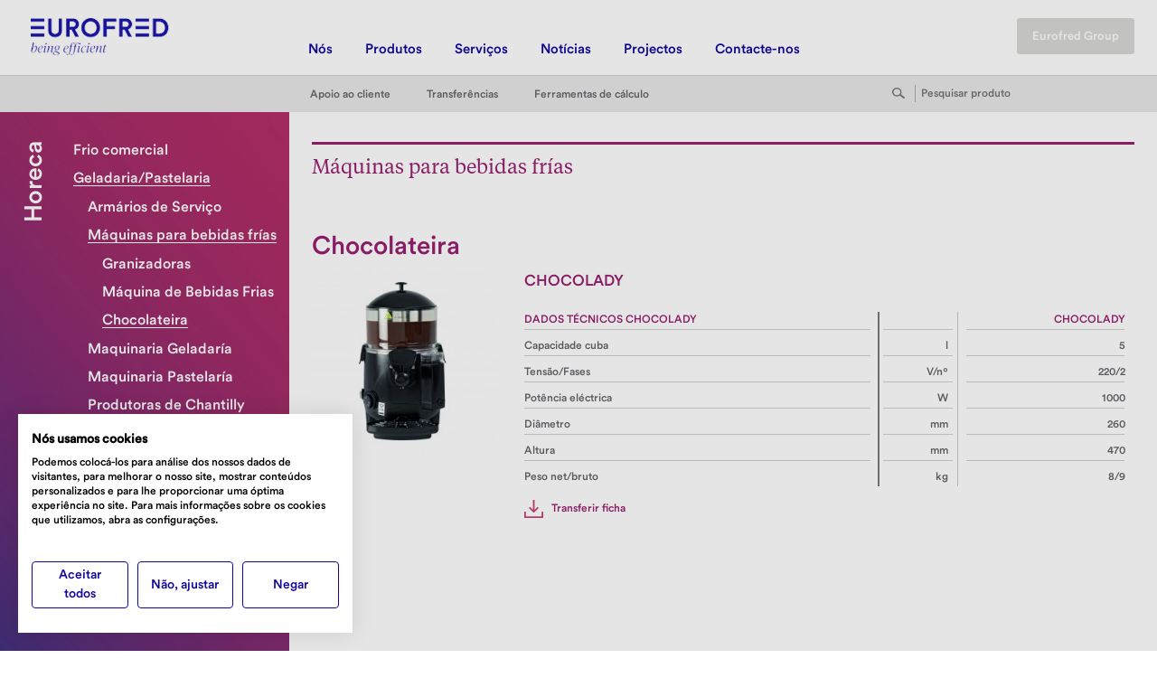

--- FILE ---
content_type: text/html; charset=UTF-8
request_url: https://www.eurofred.pt/product_category/chocolateira-horeca/
body_size: 11608
content:
<!DOCTYPE html>
<html lang="es">
  <head>
    <meta charset="utf-8">
    <meta http-equiv="X-UA-Compatible" content="IE=edge">
    <!--<meta name="viewport">-->
    <link rel="icon" href="https://www.eurofred.pt/wp-content/themes/eurofred/img/favicon.ico">


    <title>Chocolateira Archivos - Eurofred</title>
	
	<!-- Cookie First Implementation with autoblock -->

	<script>
		window.CF_PERFORMANCE_BLACKLIST = [
			/google-analytics.com/
		];
		window.CF_ADVERTISING_BLACKLIST = [
			/connect.facebook.net/
		];
		window.CF_FUNCTIONAL_BLACKLIST = [
		];

		//Connect the autoblocking function to the cookie banner events
		const prepareBlacklist = function(event = false) {
			var consent = event.detail || null;

			if (!consent) {
				return;
			}

			if (consent.performance) {
				console.log("unblock performance");
				window.yett.unblock(...window.CF_PERFORMANCE_BLACKLIST);
			}

			if (consent.advertising) {
				console.log("unblock advertising");
				window.yett.unblock(...window.CF_ADVERTISING_BLACKLIST);
			}

			if (consent.functional) {
				console.log("unblock functional");
				window.yett.unblock(...window.CF_FUNCTIONAL_BLACKLIST);
			}
		}
		window.addEventListener('cf_consent', prepareBlacklist);
		window.addEventListener('cf_consent_loaded', prepareBlacklist);

		window.YETT_BLACKLIST = window.CF_PERFORMANCE_BLACKLIST.concat(window.CF_ADVERTISING_BLACKLIST).concat(window.CF_FUNCTIONAL_BLACKLIST); 
	</script> 
	<!--End autoblock blacklist-->

	<script src="https://static.cookiefirst.com/autoblock/block.min.js"> </script>		
	
    
<!-- This site is optimized with the Yoast WordPress SEO plugin v1.7.3.3 - https://yoast.com/wordpress/plugins/seo/ -->
<link rel="canonical" href="https://www.eurofred.pt/product_category/chocolateira-horeca/" />
<meta property="og:locale" content="pt_PT" />
<meta property="og:type" content="object" />
<meta property="og:title" content="Chocolateira Archivos - Eurofred" />
<meta property="og:url" content="https://www.eurofred.pt/product_category/chocolateira-horeca/" />
<meta property="og:site_name" content="Eurofred" />
<!-- / Yoast WordPress SEO plugin. -->

<link rel='dns-prefetch' href='//consent.cookiefirst.com' />
<link rel='dns-prefetch' href='//www.googletagmanager.com' />
<link rel='dns-prefetch' href='//s.w.org' />
<link rel="alternate" type="application/rss+xml" title="Eurofred &raquo; Feed" href="https://www.eurofred.pt/feed/" />
<link rel="alternate" type="application/rss+xml" title="Eurofred &raquo; Feed de comentários" href="https://www.eurofred.pt/comments/feed/" />
<link rel="alternate" type="application/rss+xml" title="Eurofred &raquo; Chocolateira Categoría Feed" href="https://www.eurofred.pt/product_category/chocolateira-horeca/feed/" />
		<script type="text/javascript">
			window._wpemojiSettings = {"baseUrl":"https:\/\/s.w.org\/images\/core\/emoji\/12.0.0-1\/72x72\/","ext":".png","svgUrl":"https:\/\/s.w.org\/images\/core\/emoji\/12.0.0-1\/svg\/","svgExt":".svg","source":{"concatemoji":"https:\/\/www.eurofred.pt\/wp-includes\/js\/wp-emoji-release.min.js?ver=5.2.3"}};
			!function(a,b,c){function d(a,b){var c=String.fromCharCode;l.clearRect(0,0,k.width,k.height),l.fillText(c.apply(this,a),0,0);var d=k.toDataURL();l.clearRect(0,0,k.width,k.height),l.fillText(c.apply(this,b),0,0);var e=k.toDataURL();return d===e}function e(a){var b;if(!l||!l.fillText)return!1;switch(l.textBaseline="top",l.font="600 32px Arial",a){case"flag":return!(b=d([55356,56826,55356,56819],[55356,56826,8203,55356,56819]))&&(b=d([55356,57332,56128,56423,56128,56418,56128,56421,56128,56430,56128,56423,56128,56447],[55356,57332,8203,56128,56423,8203,56128,56418,8203,56128,56421,8203,56128,56430,8203,56128,56423,8203,56128,56447]),!b);case"emoji":return b=d([55357,56424,55356,57342,8205,55358,56605,8205,55357,56424,55356,57340],[55357,56424,55356,57342,8203,55358,56605,8203,55357,56424,55356,57340]),!b}return!1}function f(a){var c=b.createElement("script");c.src=a,c.defer=c.type="text/javascript",b.getElementsByTagName("head")[0].appendChild(c)}var g,h,i,j,k=b.createElement("canvas"),l=k.getContext&&k.getContext("2d");for(j=Array("flag","emoji"),c.supports={everything:!0,everythingExceptFlag:!0},i=0;i<j.length;i++)c.supports[j[i]]=e(j[i]),c.supports.everything=c.supports.everything&&c.supports[j[i]],"flag"!==j[i]&&(c.supports.everythingExceptFlag=c.supports.everythingExceptFlag&&c.supports[j[i]]);c.supports.everythingExceptFlag=c.supports.everythingExceptFlag&&!c.supports.flag,c.DOMReady=!1,c.readyCallback=function(){c.DOMReady=!0},c.supports.everything||(h=function(){c.readyCallback()},b.addEventListener?(b.addEventListener("DOMContentLoaded",h,!1),a.addEventListener("load",h,!1)):(a.attachEvent("onload",h),b.attachEvent("onreadystatechange",function(){"complete"===b.readyState&&c.readyCallback()})),g=c.source||{},g.concatemoji?f(g.concatemoji):g.wpemoji&&g.twemoji&&(f(g.twemoji),f(g.wpemoji)))}(window,document,window._wpemojiSettings);
		</script>
		<style type="text/css">
img.wp-smiley,
img.emoji {
	display: inline !important;
	border: none !important;
	box-shadow: none !important;
	height: 1em !important;
	width: 1em !important;
	margin: 0 .07em !important;
	vertical-align: -0.1em !important;
	background: none !important;
	padding: 0 !important;
}
</style>
	<link rel='stylesheet' id='theme-my-login-css'  href='https://www.eurofred.pt/wp-content/plugins/theme-my-login/theme-my-login.min.css?ver=6.3.8' type='text/css' media='all' />
<link rel='stylesheet' id='wp-block-library-css'  href='https://www.eurofred.pt/wp-includes/css/dist/block-library/style.min.css?ver=5.2.3' type='text/css' media='all' />
<link rel='stylesheet' id='contact-form-7-css'  href='https://www.eurofred.pt/wp-content/plugins/contact-form-7/includes/css/styles.min.css?ver=4.1' type='text/css' media='all' />
<link rel='stylesheet' id='cookiefirst-plugin-css'  href='https://www.eurofred.pt/wp-content/plugins/cookiefirst-plugin/public/css/cookiefirst-plugin-public.css?ver=1.0.0' type='text/css' media='all' />
<link rel='stylesheet' id='bootstrap-css'  href='https://www.eurofred.pt/wp-content/themes/eurofred/css/bootstrap.min.css?ver=1.0' type='text/css' media='all' />
<link rel='stylesheet' id='style-css'  href='https://www.eurofred.pt/wp-content/themes/eurofred/css/style.css?ver=1.1' type='text/css' media='all' />
<link rel='stylesheet' id='style-responsive-css'  href='https://www.eurofred.pt/wp-content/themes/eurofred/css/style-responsive.min.css?ver=1.0' type='text/css' media='all' />
<link rel='stylesheet' id='fonts-css'  href='https://www.eurofred.pt/wp-content/themes/eurofred/fonts/fonts.min.css?ver=1.0' type='text/css' media='all' />
<link rel='stylesheet' id='owlcarousel-css'  href='https://www.eurofred.pt/wp-content/themes/eurofred/css/owl.carousel.min.css?ver=1.0' type='text/css' media='all' />
<link rel='stylesheet' id='theme-style-css'  href='https://www.eurofred.pt/wp-content/themes/eurofred/style.min.css?ver=1.0' type='text/css' media='all' />
<link rel='stylesheet' id='magnific-popup-css'  href='https://www.eurofred.pt/wp-content/themes/eurofred/css/magnific-popup.min.css?ver=1.0' type='text/css' media='all' />
<link rel='stylesheet' id='bootstrap-select-css'  href='https://www.eurofred.pt/wp-content/themes/eurofred/css/bootstrap-select.min.css?ver=1.6.3' type='text/css' media='all' />
<link rel='stylesheet' id='style-insignia-css'  href='https://www.eurofred.pt/wp-content/themes/eurofred/style-insignia.min.css?ver=1.0' type='text/css' media='all' />
<link rel='stylesheet' id='tablepress-custom-css'  href='https://www.eurofred.pt/wp-content/tablepress-custom.min.css?ver=206' type='text/css' media='all' />
<!--[if lt IE 9]>
<link rel='stylesheet' id='vc_lte_ie9-css'  href='https://www.eurofred.pt/wp-content/plugins/js_composer/assets/css/vc_lte_ie9.min.css?ver=6.0.5' type='text/css' media='screen' />
<![endif]-->
<link rel='stylesheet' id='ms-main-css'  href='https://www.eurofred.pt/wp-content/plugins/masterslider/public/assets/css/masterslider.main.css?ver=3.2.14' type='text/css' media='all' />
<link rel='stylesheet' id='ms-custom-css'  href='https://www.eurofred.pt/wp-content/uploads/masterslider/custom.css?ver=18.1' type='text/css' media='all' />
<link rel='stylesheet' id='addtoany-css'  href='https://www.eurofred.pt/wp-content/plugins/add-to-any/addtoany.min.css?ver=1.15' type='text/css' media='all' />
<!-- This site uses the Google Analytics by Yoast plugin v5.3.2 - https://yoast.com/wordpress/plugins/google-analytics/ -->
<!-- @Webmaster, normally you will find the Google Analytics tracking code here, but you have enabled the Debug Mode. Change that in Analytics -> (Tab) Debug mode and disable Debug Mode to enable the tracking of your site. -->
<!-- / Google Analytics by Yoast -->
<script>if (document.location.protocol != "https:") {document.location = document.URL.replace(/^http:/i, "https:");}</script><script type='text/javascript' src='https://www.eurofred.pt/wp-includes/js/jquery/jquery.js?ver=1.12.4-wp'></script>
<script type='text/javascript' src='https://www.eurofred.pt/wp-includes/js/jquery/jquery-migrate.min.js?ver=1.4.1'></script>
<script type='text/javascript' src='https://www.eurofred.pt/wp-content/plugins/add-to-any/addtoany.min.js?ver=1.1'></script>
<script type='text/javascript' src='https://www.eurofred.pt/wp-content/plugins/cookiefirst-plugin/public/js/cookiefirst-plugin-public.js?ver=1.0.0'></script>
<script type='text/javascript' src='https://consent.cookiefirst.com/banner.js?cookiefirst-key=3480ae5c-a8be-48b7-8e13-a15f64298e51&#038;ver=5.2.3'></script>
<script type='text/javascript' src='https://www.eurofred.pt/wp-content/themes/eurofred/js/google.jquery.min.js?ver=1.11.1'></script>
<script type='text/javascript' src='https://www.eurofred.pt/wp-content/themes/eurofred/js/placeholders.jquery.min.js?ver=3.0.2'></script>

<!-- Google Analytics snippet added by Site Kit -->
<script type='text/javascript' src='https://www.googletagmanager.com/gtag/js?id=UA-226986851-3' async></script>
<script type='text/javascript'>
window.dataLayer = window.dataLayer || [];function gtag(){dataLayer.push(arguments);}
gtag('set', 'linker', {"domains":["www.eurofred.pt"]} );
gtag("js", new Date());
gtag("set", "developer_id.dZTNiMT", true);
gtag("config", "UA-226986851-3", {"anonymize_ip":true});
gtag("config", "G-VL4XYK4VZK");
</script>

<!-- End Google Analytics snippet added by Site Kit -->
<link rel='https://api.w.org/' href='https://www.eurofred.pt/wp-json/' />
<link rel="EditURI" type="application/rsd+xml" title="RSD" href="https://www.eurofred.pt/xmlrpc.php?rsd" />
<link rel="wlwmanifest" type="application/wlwmanifest+xml" href="https://www.eurofred.pt/wp-includes/wlwmanifest.xml" /> 


<script data-cfasync="false">
window.a2a_config=window.a2a_config||{};a2a_config.callbacks=[];a2a_config.overlays=[];a2a_config.templates={};a2a_localize = {
	Share: "Partilhar",
	Save: "Guardar",
	Subscribe: "Subscrever",
	Email: "Email",
	Bookmark: "Marcador",
	ShowAll: "Mostrar tudo",
	ShowLess: "Mostrar menos",
	FindServices: "Procurar serviço(s)",
	FindAnyServiceToAddTo: "Encontrar rapidamente qualquer serviço para",
	PoweredBy: "Serviço fornecido por",
	ShareViaEmail: "Share via email",
	SubscribeViaEmail: "Subscribe via email",
	BookmarkInYourBrowser: "Adicionar marcador",
	BookmarkInstructions: "Press Ctrl+D or \u2318+D to bookmark this page",
	AddToYourFavorites: "Adicionar aos favoritos",
	SendFromWebOrProgram: "Send from any email address or email program",
	EmailProgram: "Email program",
	More: "More&#8230;",
	ThanksForSharing: "Thanks for sharing!",
	ThanksForFollowing: "Thanks for following!"
};

(function(d,s,a,b){a=d.createElement(s);b=d.getElementsByTagName(s)[0];a.async=1;a.src="https://static.addtoany.com/menu/page.js";b.parentNode.insertBefore(a,b);})(document,"script");
</script>
<meta name="generator" content="Site Kit by Google 1.96.0" /><script>var ms_grabbing_curosr='https://www.eurofred.pt/wp-content/plugins/masterslider/public/assets/css/common/grabbing.cur',ms_grab_curosr='https://www.eurofred.pt/wp-content/plugins/masterslider/public/assets/css/common/grab.cur';</script>
<meta name="generator" content="MasterSlider 3.2.14 - Responsive Touch Image Slider" />
<!-- <meta name="NextGEN" version="3.2.18" /> -->
  <!-- HTML5 shim and Respond.js for IE8 support of HTML5 elements and media queries -->
  <!--[if lt IE 9]>
    <script src="https://oss.maxcdn.com/html5shiv/3.7.2/html5shiv.min.js"></script>
    <script src="https://oss.maxcdn.com/respond/1.4.2/respond.min.js"></script>
  <![endif]-->
  		<style type="text/css">.recentcomments a{display:inline !important;padding:0 !important;margin:0 !important;}</style>
		<meta name="generator" content="Powered by WPBakery Page Builder - drag and drop page builder for WordPress."/>

<!-- Google Tag Manager snippet added by Site Kit -->
<script>
			( function( w, d, s, l, i ) {
				w[l] = w[l] || [];
				w[l].push( {'gtm.start': new Date().getTime(), event: 'gtm.js'} );
				var f = d.getElementsByTagName( s )[0],
					j = d.createElement( s ), dl = l != 'dataLayer' ? '&l=' + l : '';
				j.async = true;
				j.src = 'https://www.googletagmanager.com/gtm.js?id=' + i + dl;
				f.parentNode.insertBefore( j, f );
			} )( window, document, 'script', 'dataLayer', 'GTM-T3PTG89' );
			
</script>

<!-- End Google Tag Manager snippet added by Site Kit -->
		<style type="text/css" id="wp-custom-css">
			.display-none {
	display: none;
}		</style>
		<noscript><style> .wpb_animate_when_almost_visible { opacity: 1; }</style></noscript>    
    <script>(function() {
	var _fbq = window._fbq || (window._fbq = []);
	if (!_fbq.loaded) {
	var fbds = document.createElement('script');
	fbds.async = true;
	fbds.src = '//connect.facebook.net/en_US/fbds.js';
	var s = document.getElementsByTagName('script')[0];
	s.parentNode.insertBefore(fbds, s);
	_fbq.loaded = true;
	}
	_fbq.push(['addPixelId', '1561520460745469']);
	})();
	window._fbq = window._fbq || [];
	window._fbq.push(['track', 'PixelInitialized', {}]);
	</script>
	  
  </head>

  <body data-rsssl=1 class="archive tax-ins_product_category term-chocolateira-horeca term-319 _masterslider _msp_version_3.2.14 productos productosInterior wpb-js-composer js-comp-ver-6.0.5 vc_responsive">
    <!-- Fixed navbar -->
    <nav class="navbar navbar-default navbar-fixed-top" role="navigation">
    <noscript><img height="1" width="1" alt="" style="display:none" src="https://www.facebook.com/tr?id=1561520460745469&amp;ev=PixelInitialized" /></noscript>
      <div class="container-fluid">
        <div class="navbar-header">
          <button type="button" class="navbar-toggle collapsed" data-toggle="collapse" data-target="#navbar" aria-expanded="false" aria-controls="navbar">
            <span class="sr-only">Toggle navigation</span>
            <span class="icon-bar"></span>
            <span class="icon-bar"></span>
            <span class="icon-bar"></span>
          </button>
          <a class="navbar-brand" href="https://www.eurofred.pt"><img src="https://www.eurofred.pt/wp-content/themes/eurofred/img/logos-50-portugal.jpg" alt="Eurofred" /></a>
        </div>
        <div id="navbar" class="collapse navbar-collapse">
          <ul class="nav navbar-nav menuprincipal">
            
            <li id="menu-item-836" class="menu-item menu-item-type-post_type menu-item-object-page menu-item-836"><a title="Nós" href="https://www.eurofred.pt/nos/">Nós</a></li>
<li id="menu-item-95" class="menu-item menu-item-type-post_type menu-item-object-page menu-item-95"><a title="Produtos" href="https://www.eurofred.pt/produtos/">Produtos</a></li>
<li id="menu-item-11649" class="menu-item menu-item-type-post_type menu-item-object-page menu-item-11649"><a title="Serviços" href="https://www.eurofred.pt/servicos/">Serviços</a></li>
<li id="menu-item-90" class="menu-item menu-item-type-post_type menu-item-object-page current_page_parent menu-item-90"><a title="Notícias" href="https://www.eurofred.pt/noticias/">Notícias</a></li>
<li id="menu-item-93" class="menu-item menu-item-type-post_type menu-item-object-page menu-item-93"><a title="Projectos" href="https://www.eurofred.pt/projetos/">Projectos</a></li>
<li id="menu-item-750" class="menu-item menu-item-type-post_type menu-item-object-page menu-item-750"><a title="Contacte-nos" href="https://www.eurofred.pt/contacte-nos/">Contacte-nos</a></li>
            
            
            
          </ul> 
          <ul class="nav navbar-nav eurofredgroup">
                <li>
                	<a href="http://www.eurofredgroup.com/index.aspx?appIdioma=pt" title="Eurofred Group" target="_blank">Eurofred Group</a>
                </li>
            </ul>         
          
          
                      <ul class="nav navbar-nav despareaclientes">
                <li class="dropdown pull-right">
                  <a href="#" class="dropdown-toggle" data-toggle="dropdown">Área de clientes</a>
                  <ul class="dropdown-menu open" role="menu">
                    
<li><img src="https://www.eurofred.pt/wp-content/themes/eurofred/img/llave.png" alt="Login" /></li>
<li class="divider"></li>
<li>
<form name="loginform" id="loginform1" action="https://www.eurofred.pt/login/" method="post">
    <input type="text" placeholder="Utilizador" name="log" id="user_login1" class="usuario" value="" size="20" />
    <div class="divider"></div>
    <input type="password" placeholder="Palavra-passe" name="pwd" id="user_pass1" class="password" value="" size="20" />
    
    <input type="hidden" name="_wp_original_http_referer" value="" />
    
    <div class="divider"></div>
    <div>
    	<input type="submit" class="ingresar" name="wp-submit" id="wp-submit1" value="Ingresar" />
		<input type="hidden" name="redirect_to" value="https://www.eurofred.pt/wp-admin/" />
		<input type="hidden" name="instance" value="1" />
		<input type="hidden" name="action" value="login" />	
    </div>
</form>
</li>
<li class="forgetmenot">
	<input name="rememberme" type="checkbox" id="rememberme1" value="forever" />
	<label for="rememberme1">Recordar palavra-passe</label>
</li>
<li>
	<ul class="tml-action-links">
<li><a href="https://www.eurofred.pt/lostpassword/" rel="nofollow">Contraseña perdida</a></li>
</ul>
</li>
<!--<li><a href="#" class="check"><img src="https://www.eurofred.pt/wp-content/themes/eurofred/img/checkazul.png"/> Recordar contraseña</a></li>-->
<!--<li><a href="#">Olvidé mi contraseña</a></li>-->
<li>
	<a href="#" data-toggle="collapse" class="sabermas collapsed" data-target="#mas" aria-expanded="false" aria-controls="mas">¿Quieres saber más?</a>
	<div id="mas" class="collapse">
    	<p>Un espacio donde puedes consultar toda tu documentación como cliente: pedidos, facturas, información técnica y comercial y, tus últimas promociones.</p>
        <!--<a href="#">> Solicitar acceso</a>-->
    </div>
</li>

 
                  </ul>
                </li>
            </ul>
                    
          
          
        </div><!--/.nav-collapse -->
      </div>
    </nav>
    
    <!-- Begin page content -->
    <div class="container-fluid">
    	<div class="row submenu">
            <ul class="nav navbar-nav">
                <li id="menu-item-5685" class="menu-item menu-item-type-post_type menu-item-object-page menu-item-5685"><a title="Apoio ao cliente" href="https://www.eurofred.pt/apoio-ao-cliente/">Apoio ao cliente</a></li>
<li id="menu-item-1936" class="menu-item menu-item-type-post_type menu-item-object-page menu-item-1936"><a title="Transferências" href="https://www.eurofred.pt/transferencias/">Transferências</a></li>
<li id="menu-item-5686" class="menu-item menu-item-type-post_type menu-item-object-page menu-item-5686"><a title="Ferramentas de cálculo" href="https://www.eurofred.pt/ferramentas-de-calculo/">Ferramentas de cálculo</a></li>
            </ul>
            <form class="buscador" role="search" method="get" id="searchform" action="https://www.eurofred.pt">
	<input type="search" value="" name="s" placeholder="Pesquisar produto" />
</form>        </div><div class="row principal color4">
    <div class="menuproductos">

    	<span class="titular2-Menu">Horeca</span>
    	<div class="menuipad"></div>
		    <div class="panel-group" id="menuprod" role="tablist" aria-multiselectable="true">
            <div class="panel">
          <div class="panel-heading" role="tab" id="heading89">
            <span class="panel-title">
               <a class="collapsed " href="https://www.eurofred.pt/produtos/horeca/frio-comercial/" aria-expanded="false" aria-controls="collapse89">
                Frio comercial              </a>
            </span>
          </div>
          <div id="collapse89" class="panel-collapse collapse" role="tabpanel" aria-labelledby="heading1">
            <div class="panel-body">
                  <div class="panel-group" id="accordion89" role="tablist" aria-multiselectable="true">
            <div class="panel">
          <div class="panel-heading" role="tab" id="heading342">
            <span class="panel-title">
               <a class="collapsed " href="https://www.eurofred.pt/product_category/download-mobiliario-supermercado/" aria-expanded="false" aria-controls="collapse342">
                Mobiliario Supermercado              </a>
            </span>
          </div>
          <div id="collapse342" class="panel-collapse collapse" role="tabpanel" aria-labelledby="heading1">
            <div class="panel-body">
                  <div class="panel-group" id="accordion342" role="tablist" aria-multiselectable="true">
            <div class="panel">
          <div class="panel-heading" role="tab" id="heading251">
            <span class="panel-title">
               <a class="collapsed " href="https://www.eurofred.pt/product_category/murais-mobiliario-supermercado-horeca/" aria-expanded="false" aria-controls="collapse251">
                Murais              </a>
            </span>
          </div>
          <div id="collapse251" class="panel-collapse collapse" role="tabpanel" aria-labelledby="heading1">
            <div class="panel-body">
                          </div>
          </div>
        </div>
            <div class="panel">
          <div class="panel-heading" role="tab" id="heading252">
            <span class="panel-title">
               <a class="collapsed " href="https://www.eurofred.pt/product_category/vitrines-mobiliario-supermercado-horeca/" aria-expanded="false" aria-controls="collapse252">
                Vitrines              </a>
            </span>
          </div>
          <div id="collapse252" class="panel-collapse collapse" role="tabpanel" aria-labelledby="heading1">
            <div class="panel-body">
                          </div>
          </div>
        </div>
            <div class="panel">
          <div class="panel-heading" role="tab" id="heading253">
            <span class="panel-title">
               <a class="collapsed " href="https://www.eurofred.pt/product_category/ilhas-mobiliario-supermercado-horeca/" aria-expanded="false" aria-controls="collapse253">
                Ilhas              </a>
            </span>
          </div>
          <div id="collapse253" class="panel-collapse collapse" role="tabpanel" aria-labelledby="heading1">
            <div class="panel-body">
                          </div>
          </div>
        </div>
        </div>
              </div>
          </div>
        </div>
            <div class="panel">
          <div class="panel-heading" role="tab" id="heading242">
            <span class="panel-title">
               <a class="collapsed " href="https://www.eurofred.pt/product_category/abatedores-horeca/" aria-expanded="false" aria-controls="collapse242">
                Abatedores              </a>
            </span>
          </div>
          <div id="collapse242" class="panel-collapse collapse" role="tabpanel" aria-labelledby="heading1">
            <div class="panel-body">
                          </div>
          </div>
        </div>
            <div class="panel">
          <div class="panel-heading" role="tab" id="heading246">
            <span class="panel-title">
               <a class="collapsed " href="https://www.eurofred.pt/product_category/armarios-expositores-frio-comercial-horeca/" aria-expanded="false" aria-controls="collapse246">
                Armários Expositores              </a>
            </span>
          </div>
          <div id="collapse246" class="panel-collapse collapse" role="tabpanel" aria-labelledby="heading1">
            <div class="panel-body">
                          </div>
          </div>
        </div>
            <div class="panel">
          <div class="panel-heading" role="tab" id="heading237">
            <span class="panel-title">
               <a class="collapsed " href="https://www.eurofred.pt/product_category/armarios-de-servico-friocomercial-horeca/" aria-expanded="false" aria-controls="collapse237">
                Armários de Serviço              </a>
            </span>
          </div>
          <div id="collapse237" class="panel-collapse collapse" role="tabpanel" aria-labelledby="heading1">
            <div class="panel-body">
                          </div>
          </div>
        </div>
            <div class="panel">
          <div class="panel-heading" role="tab" id="heading227">
            <span class="panel-title">
               <a class="collapsed " href="https://www.eurofred.pt/product_category/armarios-para-vinhos-horeca/" aria-expanded="false" aria-controls="collapse227">
                Armários para vinhos              </a>
            </span>
          </div>
          <div id="collapse227" class="panel-collapse collapse" role="tabpanel" aria-labelledby="heading1">
            <div class="panel-body">
                          </div>
          </div>
        </div>
            <div class="panel">
          <div class="panel-heading" role="tab" id="heading240">
            <span class="panel-title">
               <a class="collapsed " href="https://www.eurofred.pt/product_category/bancadas-horeca/" aria-expanded="false" aria-controls="collapse240">
                Bancadas              </a>
            </span>
          </div>
          <div id="collapse240" class="panel-collapse collapse" role="tabpanel" aria-labelledby="heading1">
            <div class="panel-body">
                          </div>
          </div>
        </div>
            <div class="panel">
          <div class="panel-heading" role="tab" id="heading239">
            <span class="panel-title">
               <a class="collapsed " href="https://www.eurofred.pt/product_category/garrafeiras-horeca/" aria-expanded="false" aria-controls="collapse239">
                Garrafeiras              </a>
            </span>
          </div>
          <div id="collapse239" class="panel-collapse collapse" role="tabpanel" aria-labelledby="heading1">
            <div class="panel-body">
                          </div>
          </div>
        </div>
            <div class="panel">
          <div class="panel-heading" role="tab" id="heading313">
            <span class="panel-title">
               <a class="collapsed " href="https://www.eurofred.pt/product_category/camaras-frigorificas-horeca/" aria-expanded="false" aria-controls="collapse313">
                Câmaras frigoríficas              </a>
            </span>
          </div>
          <div id="collapse313" class="panel-collapse collapse" role="tabpanel" aria-labelledby="heading1">
            <div class="panel-body">
                          </div>
          </div>
        </div>
            <div class="panel">
          <div class="panel-heading" role="tab" id="heading235">
            <span class="panel-title">
               <a class="collapsed " href="https://www.eurofred.pt/product_category/congeladores-frigorificos-horeca/" aria-expanded="false" aria-controls="collapse235">
                Congeladores - Frigoríficos              </a>
            </span>
          </div>
          <div id="collapse235" class="panel-collapse collapse" role="tabpanel" aria-labelledby="heading1">
            <div class="panel-body">
                          </div>
          </div>
        </div>
            <div class="panel">
          <div class="panel-heading" role="tab" id="heading247">
            <span class="panel-title">
               <a class="collapsed " href="https://www.eurofred.pt/product_category/expositores-gastrobuffets-horeca/" aria-expanded="false" aria-controls="collapse247">
                Expositores Gastrobuffets              </a>
            </span>
          </div>
          <div id="collapse247" class="panel-collapse collapse" role="tabpanel" aria-labelledby="heading1">
            <div class="panel-body">
                          </div>
          </div>
        </div>
            <div class="panel">
          <div class="panel-heading" role="tab" id="heading312">
            <span class="panel-title">
               <a class="collapsed " href="https://www.eurofred.pt/product_category/equipamentos-frigorificos-horeca/" aria-expanded="false" aria-controls="collapse312">
                Equipamentos frigoríficos              </a>
            </span>
          </div>
          <div id="collapse312" class="panel-collapse collapse" role="tabpanel" aria-labelledby="heading1">
            <div class="panel-body">
                          </div>
          </div>
        </div>
            <div class="panel">
          <div class="panel-heading" role="tab" id="heading234">
            <span class="panel-title">
               <a class="collapsed " href="https://www.eurofred.pt/product_category/fontes-de-agua-horeca/" aria-expanded="false" aria-controls="collapse234">
                Fontes de Agua              </a>
            </span>
          </div>
          <div id="collapse234" class="panel-collapse collapse" role="tabpanel" aria-labelledby="heading1">
            <div class="panel-body">
                          </div>
          </div>
        </div>
            <div class="panel">
          <div class="panel-heading" role="tab" id="heading243">
            <span class="panel-title">
               <a class="collapsed " href="https://www.eurofred.pt/product_category/vitrines-gastronomicas-frio-comercial-horeca/" aria-expanded="false" aria-controls="collapse243">
                Vitrines gastronómicas              </a>
            </span>
          </div>
          <div id="collapse243" class="panel-collapse collapse" role="tabpanel" aria-labelledby="heading1">
            <div class="panel-body">
                          </div>
          </div>
        </div>
        </div>
              </div>
          </div>
        </div>
            <div class="panel">
          <div class="panel-heading" role="tab" id="heading90">
            <span class="panel-title">
               <a class="collapsed  active" href="https://www.eurofred.pt/produtos/horeca/geladariapastelaria/" aria-expanded="false" aria-controls="collapse90">
                Geladaria/Pastelaria              </a>
            </span>
          </div>
          <div id="collapse90" class="panel-collapse collapse in" role="tabpanel" aria-labelledby="heading1">
            <div class="panel-body">
                  <div class="panel-group" id="accordion90" role="tablist" aria-multiselectable="true">
            <div class="panel">
          <div class="panel-heading" role="tab" id="heading238">
            <span class="panel-title">
               <a class="collapsed " href="https://www.eurofred.pt/product_category/armarios-de-servico-geladaria-pastelaria-horeca/" aria-expanded="false" aria-controls="collapse238">
                Armários de Serviço              </a>
            </span>
          </div>
          <div id="collapse238" class="panel-collapse collapse" role="tabpanel" aria-labelledby="heading1">
            <div class="panel-body">
                          </div>
          </div>
        </div>
            <div class="panel">
          <div class="panel-heading" role="tab" id="heading244">
            <span class="panel-title">
               <a class="collapsed  active" href="https://www.eurofred.pt/product_category/dispensador-de-bebidas-horeca/" aria-expanded="false" aria-controls="collapse244">
                Máquinas para bebidas frías              </a>
            </span>
          </div>
          <div id="collapse244" class="panel-collapse collapse in" role="tabpanel" aria-labelledby="heading1">
            <div class="panel-body">
                  <div class="panel-group" id="accordion244" role="tablist" aria-multiselectable="true">
            <div class="panel">
          <div class="panel-heading" role="tab" id="heading153">
            <span class="panel-title">
               <a class="collapsed " href="https://www.eurofred.pt/product_category/granizadoras/" aria-expanded="false" aria-controls="collapse153">
                Granizadoras              </a>
            </span>
          </div>
          <div id="collapse153" class="panel-collapse collapse" role="tabpanel" aria-labelledby="heading1">
            <div class="panel-body">
                          </div>
          </div>
        </div>
            <div class="panel">
          <div class="panel-heading" role="tab" id="heading154">
            <span class="panel-title">
               <a class="collapsed " href="https://www.eurofred.pt/product_category/horchateras-horeca/" aria-expanded="false" aria-controls="collapse154">
                Máquina de Bebidas Frias              </a>
            </span>
          </div>
          <div id="collapse154" class="panel-collapse collapse" role="tabpanel" aria-labelledby="heading1">
            <div class="panel-body">
                          </div>
          </div>
        </div>
            <div class="panel">
          <div class="panel-heading" role="tab" id="heading319">
            <span class="panel-title">
               <a class="collapsed  active" href="https://www.eurofred.pt/product_category/chocolateira-horeca/" aria-expanded="false" aria-controls="collapse319">
                Chocolateira              </a>
            </span>
          </div>
          <div id="collapse319" class="panel-collapse collapse in" role="tabpanel" aria-labelledby="heading1">
            <div class="panel-body">
                          </div>
          </div>
        </div>
        </div>
              </div>
          </div>
        </div>
            <div class="panel">
          <div class="panel-heading" role="tab" id="heading254">
            <span class="panel-title">
               <a class="collapsed " href="https://www.eurofred.pt/product_category/maquinaria-geladaria-horeca/" aria-expanded="false" aria-controls="collapse254">
                Maquinaria Geladaría              </a>
            </span>
          </div>
          <div id="collapse254" class="panel-collapse collapse" role="tabpanel" aria-labelledby="heading1">
            <div class="panel-body">
                  <div class="panel-group" id="accordion254" role="tablist" aria-multiselectable="true">
            <div class="panel">
          <div class="panel-heading" role="tab" id="heading255">
            <span class="panel-title">
               <a class="collapsed " href="https://www.eurofred.pt/product_category/sorbeteiras-horeca/" aria-expanded="false" aria-controls="collapse255">
                Sorbeteiras              </a>
            </span>
          </div>
          <div id="collapse255" class="panel-collapse collapse" role="tabpanel" aria-labelledby="heading1">
            <div class="panel-body">
                          </div>
          </div>
        </div>
        </div>
              </div>
          </div>
        </div>
            <div class="panel">
          <div class="panel-heading" role="tab" id="heading249">
            <span class="panel-title">
               <a class="collapsed " href="https://www.eurofred.pt/product_category/maquinaria-pastelaria-horeca/" aria-expanded="false" aria-controls="collapse249">
                Maquinaria Pastelaría              </a>
            </span>
          </div>
          <div id="collapse249" class="panel-collapse collapse" role="tabpanel" aria-labelledby="heading1">
            <div class="panel-body">
                          </div>
          </div>
        </div>
            <div class="panel">
          <div class="panel-heading" role="tab" id="heading248">
            <span class="panel-title">
               <a class="collapsed " href="https://www.eurofred.pt/product_category/produtoras-de-chantilly-horeca/" aria-expanded="false" aria-controls="collapse248">
                Produtoras de Chantilly              </a>
            </span>
          </div>
          <div id="collapse248" class="panel-collapse collapse" role="tabpanel" aria-labelledby="heading1">
            <div class="panel-body">
                          </div>
          </div>
        </div>
            <div class="panel">
          <div class="panel-heading" role="tab" id="heading260">
            <span class="panel-title">
               <a class="collapsed " href="https://www.eurofred.pt/product_category/vitrines-geladaria-horeca/" aria-expanded="false" aria-controls="collapse260">
                Vitrines Geladaría              </a>
            </span>
          </div>
          <div id="collapse260" class="panel-collapse collapse" role="tabpanel" aria-labelledby="heading1">
            <div class="panel-body">
                          </div>
          </div>
        </div>
            <div class="panel">
          <div class="panel-heading" role="tab" id="heading261">
            <span class="panel-title">
               <a class="collapsed " href="https://www.eurofred.pt/product_category/vitrines-pastelaria-horeca/" aria-expanded="false" aria-controls="collapse261">
                Vitrines Pastelaría              </a>
            </span>
          </div>
          <div id="collapse261" class="panel-collapse collapse" role="tabpanel" aria-labelledby="heading1">
            <div class="panel-body">
                          </div>
          </div>
        </div>
        </div>
              </div>
          </div>
        </div>
            <div class="panel">
          <div class="panel-heading" role="tab" id="heading91">
            <span class="panel-title">
               <a class="collapsed " href="https://www.eurofred.pt/produtos/horeca/hotelaria/" aria-expanded="false" aria-controls="collapse91">
                Hotelaria              </a>
            </span>
          </div>
          <div id="collapse91" class="panel-collapse collapse" role="tabpanel" aria-labelledby="heading1">
            <div class="panel-body">
                  <div class="panel-group" id="accordion91" role="tablist" aria-multiselectable="true">
            <div class="panel">
          <div class="panel-heading" role="tab" id="heading343">
            <span class="panel-title">
               <a class="collapsed " href="https://www.eurofred.pt/product_category/download-coccao/" aria-expanded="false" aria-controls="collapse343">
                Cocção              </a>
            </span>
          </div>
          <div id="collapse343" class="panel-collapse collapse" role="tabpanel" aria-labelledby="heading1">
            <div class="panel-body">
                  <div class="panel-group" id="accordion343" role="tablist" aria-multiselectable="true">
            <div class="panel">
          <div class="panel-heading" role="tab" id="heading266">
            <span class="panel-title">
               <a class="collapsed " href="https://www.eurofred.pt/product_category/banho-maria-horeca/" aria-expanded="false" aria-controls="collapse266">
                Banho maría              </a>
            </span>
          </div>
          <div id="collapse266" class="panel-collapse collapse" role="tabpanel" aria-labelledby="heading1">
            <div class="panel-body">
                          </div>
          </div>
        </div>
            <div class="panel">
          <div class="panel-heading" role="tab" id="heading267">
            <span class="panel-title">
               <a class="collapsed " href="https://www.eurofred.pt/product_category/aquecedor-de-batatas-horeca/" aria-expanded="false" aria-controls="collapse267">
                Aquecedor de batatas              </a>
            </span>
          </div>
          <div id="collapse267" class="panel-collapse collapse" role="tabpanel" aria-labelledby="heading1">
            <div class="panel-body">
                          </div>
          </div>
        </div>
            <div class="panel">
          <div class="panel-heading" role="tab" id="heading265">
            <span class="panel-title">
               <a class="collapsed " href="https://www.eurofred.pt/product_category/fogoes-horeca/" aria-expanded="false" aria-controls="collapse265">
                Fogões              </a>
            </span>
          </div>
          <div id="collapse265" class="panel-collapse collapse" role="tabpanel" aria-labelledby="heading1">
            <div class="panel-body">
                          </div>
          </div>
        </div>
            <div class="panel">
          <div class="panel-heading" role="tab" id="heading270">
            <span class="panel-title">
               <a class="collapsed " href="https://www.eurofred.pt/product_category/cozedora-de-massas-horeca/" aria-expanded="false" aria-controls="collapse270">
                Cozedora de massas              </a>
            </span>
          </div>
          <div id="collapse270" class="panel-collapse collapse" role="tabpanel" aria-labelledby="heading1">
            <div class="panel-body">
                          </div>
          </div>
        </div>
            <div class="panel">
          <div class="panel-heading" role="tab" id="heading269">
            <span class="panel-title">
               <a class="collapsed " href="https://www.eurofred.pt/product_category/freitadeiras-horeca/" aria-expanded="false" aria-controls="collapse269">
                Freitadeiras              </a>
            </span>
          </div>
          <div id="collapse269" class="panel-collapse collapse" role="tabpanel" aria-labelledby="heading1">
            <div class="panel-body">
                          </div>
          </div>
        </div>
            <div class="panel">
          <div class="panel-heading" role="tab" id="heading268">
            <span class="panel-title">
               <a class="collapsed " href="https://www.eurofred.pt/product_category/fry-top-horeca/" aria-expanded="false" aria-controls="collapse268">
                Fry-top              </a>
            </span>
          </div>
          <div id="collapse268" class="panel-collapse collapse" role="tabpanel" aria-labelledby="heading1">
            <div class="panel-body">
                          </div>
          </div>
        </div>
            <div class="panel">
          <div class="panel-heading" role="tab" id="heading250">
            <span class="panel-title">
               <a class="collapsed " href="https://www.eurofred.pt/product_category/grelhador-horeca/" aria-expanded="false" aria-controls="collapse250">
                Grelhador              </a>
            </span>
          </div>
          <div id="collapse250" class="panel-collapse collapse" role="tabpanel" aria-labelledby="heading1">
            <div class="panel-body">
                          </div>
          </div>
        </div>
        </div>
              </div>
          </div>
        </div>
            <div class="panel">
          <div class="panel-heading" role="tab" id="heading241">
            <span class="panel-title">
               <a class="collapsed " href="https://www.eurofred.pt/product_category/bancadas-hotelaria-horeca/" aria-expanded="false" aria-controls="collapse241">
                Bancadas              </a>
            </span>
          </div>
          <div id="collapse241" class="panel-collapse collapse" role="tabpanel" aria-labelledby="heading1">
            <div class="panel-body">
                          </div>
          </div>
        </div>
            <div class="panel">
          <div class="panel-heading" role="tab" id="heading245">
            <span class="panel-title">
               <a class="collapsed " href="https://www.eurofred.pt/product_category/chocolateiras-horeca/" aria-expanded="false" aria-controls="collapse245">
                Chocolateiras              </a>
            </span>
          </div>
          <div id="collapse245" class="panel-collapse collapse" role="tabpanel" aria-labelledby="heading1">
            <div class="panel-body">
                          </div>
          </div>
        </div>
            <div class="panel">
          <div class="panel-heading" role="tab" id="heading263">
            <span class="panel-title">
               <a class="collapsed " href="https://www.eurofred.pt/product_category/embaladores-a-vacuo-horeca/" aria-expanded="false" aria-controls="collapse263">
                Embaladores a Vácuo              </a>
            </span>
          </div>
          <div id="collapse263" class="panel-collapse collapse" role="tabpanel" aria-labelledby="heading1">
            <div class="panel-body">
                          </div>
          </div>
        </div>
            <div class="panel">
          <div class="panel-heading" role="tab" id="heading232">
            <span class="panel-title">
               <a class="collapsed " href="https://www.eurofred.pt/product_category/fabricadores-de-gelo-hotelaria-horeca/" aria-expanded="false" aria-controls="collapse232">
                Fabricadores de Gelo              </a>
            </span>
          </div>
          <div id="collapse232" class="panel-collapse collapse" role="tabpanel" aria-labelledby="heading1">
            <div class="panel-body">
                          </div>
          </div>
        </div>
            <div class="panel">
          <div class="panel-heading" role="tab" id="heading262">
            <span class="panel-title">
               <a class="collapsed " href="https://www.eurofred.pt/product_category/fornos-conveccao-horeca/" aria-expanded="false" aria-controls="collapse262">
                Fornos convecção              </a>
            </span>
          </div>
          <div id="collapse262" class="panel-collapse collapse" role="tabpanel" aria-labelledby="heading1">
            <div class="panel-body">
                          </div>
          </div>
        </div>
            <div class="panel">
          <div class="panel-heading" role="tab" id="heading311">
            <span class="panel-title">
               <a class="collapsed " href="https://www.eurofred.pt/product_category/fornos-microondas-horeca/" aria-expanded="false" aria-controls="collapse311">
                Fornos Microondas              </a>
            </span>
          </div>
          <div id="collapse311" class="panel-collapse collapse" role="tabpanel" aria-labelledby="heading1">
            <div class="panel-body">
                          </div>
          </div>
        </div>
            <div class="panel">
          <div class="panel-heading" role="tab" id="heading228">
            <span class="panel-title">
               <a class="collapsed " href="https://www.eurofred.pt/product_category/lavagem-horeca/" aria-expanded="false" aria-controls="collapse228">
                Lavagem              </a>
            </span>
          </div>
          <div id="collapse228" class="panel-collapse collapse" role="tabpanel" aria-labelledby="heading1">
            <div class="panel-body">
                  <div class="panel-group" id="accordion228" role="tablist" aria-multiselectable="true">
            <div class="panel">
          <div class="panel-heading" role="tab" id="heading229">
            <span class="panel-title">
               <a class="collapsed " href="https://www.eurofred.pt/product_category/lava-copos-horeca/" aria-expanded="false" aria-controls="collapse229">
                Lava copos              </a>
            </span>
          </div>
          <div id="collapse229" class="panel-collapse collapse" role="tabpanel" aria-labelledby="heading1">
            <div class="panel-body">
                          </div>
          </div>
        </div>
            <div class="panel">
          <div class="panel-heading" role="tab" id="heading230">
            <span class="panel-title">
               <a class="collapsed " href="https://www.eurofred.pt/product_category/lava-pratos-horeca/" aria-expanded="false" aria-controls="collapse230">
                Lava pratos              </a>
            </span>
          </div>
          <div id="collapse230" class="panel-collapse collapse" role="tabpanel" aria-labelledby="heading1">
            <div class="panel-body">
                          </div>
          </div>
        </div>
            <div class="panel">
          <div class="panel-heading" role="tab" id="heading320">
            <span class="panel-title">
               <a class="collapsed " href="https://www.eurofred.pt/product_category/lava-pratos-de-campanula-horeca/" aria-expanded="false" aria-controls="collapse320">
                Lava pratos de câmpanula              </a>
            </span>
          </div>
          <div id="collapse320" class="panel-collapse collapse" role="tabpanel" aria-labelledby="heading1">
            <div class="panel-body">
                          </div>
          </div>
        </div>
            <div class="panel">
          <div class="panel-heading" role="tab" id="heading321">
            <span class="panel-title">
               <a class="collapsed " href="https://www.eurofred.pt/product_category/lava-pratos-de-arrastro-horeca/" aria-expanded="false" aria-controls="collapse321">
                Lava pratos de arrastro              </a>
            </span>
          </div>
          <div id="collapse321" class="panel-collapse collapse" role="tabpanel" aria-labelledby="heading1">
            <div class="panel-body">
                          </div>
          </div>
        </div>
            <div class="panel">
          <div class="panel-heading" role="tab" id="heading231">
            <span class="panel-title">
               <a class="collapsed " href="https://www.eurofred.pt/product_category/lava-objectos-horeca/" aria-expanded="false" aria-controls="collapse231">
                Lava objectos              </a>
            </span>
          </div>
          <div id="collapse231" class="panel-collapse collapse" role="tabpanel" aria-labelledby="heading1">
            <div class="panel-body">
                          </div>
          </div>
        </div>
        </div>
              </div>
          </div>
        </div>
            <div class="panel">
          <div class="panel-heading" role="tab" id="heading271">
            <span class="panel-title">
               <a class="collapsed " href="https://www.eurofred.pt/product_category/pizzaria-horeco/" aria-expanded="false" aria-controls="collapse271">
                Pizzaria              </a>
            </span>
          </div>
          <div id="collapse271" class="panel-collapse collapse" role="tabpanel" aria-labelledby="heading1">
            <div class="panel-body">
                  <div class="panel-group" id="accordion271" role="tablist" aria-multiselectable="true">
            <div class="panel">
          <div class="panel-heading" role="tab" id="heading272">
            <span class="panel-title">
               <a class="collapsed " href="https://www.eurofred.pt/product_category/amassadeiras-horeca/" aria-expanded="false" aria-controls="collapse272">
                Amassadeiras              </a>
            </span>
          </div>
          <div id="collapse272" class="panel-collapse collapse" role="tabpanel" aria-labelledby="heading1">
            <div class="panel-body">
                          </div>
          </div>
        </div>
            <div class="panel">
          <div class="panel-heading" role="tab" id="heading274">
            <span class="panel-title">
               <a class="collapsed " href="https://www.eurofred.pt/product_category/formadoras-horeca/" aria-expanded="false" aria-controls="collapse274">
                Formadoras              </a>
            </span>
          </div>
          <div id="collapse274" class="panel-collapse collapse" role="tabpanel" aria-labelledby="heading1">
            <div class="panel-body">
                          </div>
          </div>
        </div>
            <div class="panel">
          <div class="panel-heading" role="tab" id="heading275">
            <span class="panel-title">
               <a class="collapsed " href="https://www.eurofred.pt/product_category/fornos-de-pizza-horeca/" aria-expanded="false" aria-controls="collapse275">
                Fornos de pizza              </a>
            </span>
          </div>
          <div id="collapse275" class="panel-collapse collapse" role="tabpanel" aria-labelledby="heading1">
            <div class="panel-body">
                          </div>
          </div>
        </div>
            <div class="panel">
          <div class="panel-heading" role="tab" id="heading273">
            <span class="panel-title">
               <a class="collapsed " href="https://www.eurofred.pt/product_category/porcionadora-boleadora-pizzeria-horeca/" aria-expanded="false" aria-controls="collapse273">
                Porcionadora - Boleadora              </a>
            </span>
          </div>
          <div id="collapse273" class="panel-collapse collapse" role="tabpanel" aria-labelledby="heading1">
            <div class="panel-body">
                          </div>
          </div>
        </div>
        </div>
              </div>
          </div>
        </div>
            <div class="panel">
          <div class="panel-heading" role="tab" id="heading264">
            <span class="panel-title">
               <a class="collapsed " href="https://www.eurofred.pt/product_category/salamandras-horeca/" aria-expanded="false" aria-controls="collapse264">
                Salamandras              </a>
            </span>
          </div>
          <div id="collapse264" class="panel-collapse collapse" role="tabpanel" aria-labelledby="heading1">
            <div class="panel-body">
                          </div>
          </div>
        </div>
        </div>
              </div>
          </div>
        </div>
        </div>
      </div>
    <div class="contenidoproductos ">
    	
		<span  class="tituloH1 titular1-3n">Máquinas para bebidas frías </span > 
					<h1  class="titular4-Gamas-n2">Chocolateira</h1 > 
				 
		        
		
					<article class="row post-7022 ins_product type-ins_product status-publish has-post-thumbnail hentry ins_product_category-geladariapastelaria ins_product_category-dispensador-de-bebidas-horeca ins_product_category-chocolateiras-horeca ins_product_category-hotelaria-horeca ins_product_category-chocolateira-horeca ins_product_category-horeca">
	<span id="product-7022" class="anchor"></span>
	<div class="col-md-3">
				<img width="248" height="248" src="https://www.eurofred.pt/wp-content/uploads/2015/02/CHOCOLADY-248x248.jpg" class="product img-responsive wp-post-image" alt="" srcset="https://www.eurofred.pt/wp-content/uploads/2015/02/CHOCOLADY-248x248.jpg 248w, https://www.eurofred.pt/wp-content/uploads/2015/02/CHOCOLADY-150x150.jpg 150w, https://www.eurofred.pt/wp-content/uploads/2015/02/CHOCOLADY-300x300.jpg 300w, https://www.eurofred.pt/wp-content/uploads/2015/02/CHOCOLADY-1024x1024.jpg 1024w" sizes="(max-width: 248px) 100vw, 248px" />			</div>
	<div class="col-md-9">
		<h2  class="titular3">CHOCOLADY</h2>
				
<table id="tablepress-280" class="tablepress tablepress-id-280">
<tbody>
<tr class="row-1">
	<td class="column-1">DADOS TÉCNICOS                                                                                                                                                                                                                                                                                                                                                                               CHOCOLADY</td><td class="column-2"></td><td class="column-3"> CHOCOLADY</td>
</tr>
<tr class="row-2">
	<td class="column-1">Capacidade cuba</td><td class="column-2">l</td><td class="column-3">5</td>
</tr>
<tr class="row-3">
	<td class="column-1">Tensão/Fases</td><td class="column-2">V/nº</td><td class="column-3">220/2</td>
</tr>
<tr class="row-4">
	<td class="column-1">Potência eléctrica</td><td class="column-2">W</td><td class="column-3">1000</td>
</tr>
<tr class="row-5">
	<td class="column-1">Diâmetro</td><td class="column-2">mm</td><td class="column-3">260</td>
</tr>
<tr class="row-6">
	<td class="column-1">Altura</td><td class="column-2">mm</td><td class="column-3">470</td>
</tr>
<tr class="row-7">
	<td class="column-1">Peso net/bruto</td><td class="column-2">kg</td><td class="column-3">8/9</td>
</tr>
</tbody>
</table>
<!-- #tablepress-280 from cache -->					<a class="prodfichatecnica" href="https://www.eurofred.pt/wp-content/uploads/2015/02/Catalogo_Horeca_2015_pt-338.pdf" target="_blank">Transferir ficha</a>
			</div>
</article>			</div>
</div>

</div>
<!-- End page content -->
    <div class="footer">
      <div class="container">
            <!--<ul>
                <li id="menu-item-3032" class="menu-item menu-item-type-post_type menu-item-object-page menu-item-3032"><a title="Produtos" href="https://www.eurofred.pt/produtos/">Produtos</a></li>
<li id="menu-item-3027" class="menu-item menu-item-type-post_type menu-item-object-page menu-item-3027"><a title="Climatização" href="https://www.eurofred.pt/produtos/climatizacao/">Climatização</a></li>
<li id="menu-item-3030" class="menu-item menu-item-type-post_type menu-item-object-page menu-item-3030"><a title="Industrial" href="https://www.eurofred.pt/produtos/industrial/">Industrial</a></li>
<li id="menu-item-3306" class="menu-item menu-item-type-post_type menu-item-object-page menu-item-3306"><a title="Calefacción" href="https://www.eurofred.pt/produtos/aquecimento/">Calefacción</a></li>
<li id="menu-item-3031" class="menu-item menu-item-type-post_type menu-item-object-page menu-item-3031"><a title="Peças sobressalentes" href="https://www.eurofred.pt/produtos/pecas-sobressalentes/">Peças sobressalentes</a></li>
<li id="menu-item-5844" class="menu-item menu-item-type-post_type menu-item-object-page menu-item-5844"><a title="Soluciones" href="https://www.eurofred.pt/solucoes-menu/">Soluciones</a></li>
            </ul>
            <ul>
                <li id="menu-item-3034" class="menu-item menu-item-type-post_type menu-item-object-page menu-item-3034"><a title="Nós" href="https://www.eurofred.pt/nos/">Nós</a></li>
<li id="menu-item-3304" class="menu-item menu-item-type-custom menu-item-object-custom menu-item-3304"><a href="http://www.eurofredgroup.com/" onclick="__gaTracker('send', 'event', 'outbound-widget', 'http://www.eurofredgroup.com/', 'Eurofred Group');" title="Eurofred Group" target="_blank">Eurofred Group</a></li>
<li id="menu-item-3035" class="menu-item menu-item-type-post_type menu-item-object-page menu-item-3035"><a title="Junte-se a nós" href="https://www.eurofred.pt/nos/junte-se-a-nos/">Junte-se a nós</a></li>
<li id="menu-item-4047" class="menu-item menu-item-type-post_type menu-item-object-page menu-item-4047"><a title="Academy" href="https://www.eurofred.pt/academy/">Academy</a></li>
            </ul> 
            <ul>
                <li id="menu-item-3310" class="menu-item menu-item-type-post_type menu-item-object-page menu-item-3310"><a title="Legal" href="https://www.eurofred.pt/nota-legal/">Legal</a></li>
<li id="menu-item-3038" class="menu-item menu-item-type-post_type menu-item-object-page menu-item-3038"><a title="Nota legal" href="https://www.eurofred.pt/nota-legal/">Nota legal</a></li>
<li id="menu-item-5923" class="menu-item menu-item-type-post_type menu-item-object-page menu-item-5923"><a title="Política de Cookies" href="https://www.eurofred.pt/politica-de-cookies/">Política de Cookies</a></li>
                <li>Copyright © 2014 Eurofred S.A.</li>
            </ul>
            <ul>
                <li class="first">Eurofred S.A.</li>
                <li>C/ Marqués de <br>Sentmenat, 97</li>
                <li>08029 Barcelona</li>
                <li>Tel. 93 419 97 97</li>
            </ul>
            <ul>
                <li class="first">Certificación</li>
                <li><a><img src="https://www.eurofred.pt/wp-content/themes/eurofred/img/certificado.png" alt="Certificación" /></a></li>
            </ul>-->
            
            <div id="text-4" class="widget-container widget_text">			<div class="textwidget"><ul>
    <li><span><a href="/produtos/" title="Produtos">Produtos</a></span></li>
    <li><h1><a href="/produtos/climatizacao/" title="Climatização">Climatização</a></h1></li>
    <li><span><a href="/produtos/industrial/" title="Industrial">Industrial</a></span></li>
    <li><span><a href="/produtos/aquecimento/" title="Aquecimento">Aquecimento</a></span></li>
    <li><span><a href="/produtos/horeca/" title="Horeca">Horeca</a></span></li>
    <li><span><a href="/produtos/pecas-sobressalentes/" title="Peças sobressalentes">Peças sobressalentes</a></span></li>
<li><span><a href="/servicos/" title="Serviços">Serviços</a></span></li>
    <li><span><a href="/solucoes-menu/" title="Soluções">Soluções</a></span></li>
</ul>
<ul>
    <li><span><a href="/nos/" title="Nós">Nós</a></span></li>
    <li><span><a href="http://www.eurofredgroup.com/index.aspx?appIdioma=pt" onclick="__gaTracker('send', 'event', 'outbound-widget', 'http://www.eurofredgroup.com/index.aspx?appIdioma=pt', 'Eurofred Group');"  title="Eurofred Group" target="_blank" rel="noopener noreferrer">Eurofred Group</a></span></li>
    <li><span><a href="/nos/junte-se-a-nos/" title="Junte-se a nós">Junte-se a nós</a></span></li>
    <li><span><a href="/academy/" title="Academy">Academy</a></span></li>
</ul>
<ul>
    <li><span><a href="/nota-legal/" title="Legal">Legal</a></span></li>
    <li><span><a href="/nota-legal/" title="Nota legal">Nota legal</a></span></li>   
    <li><span><a href="/politica-de-privacidade/" title="Nota legal">Política de Privacidade</a></span></li>
    <li><span><a href="/politica-de-cookies/" title="Política de Cookies">Política de Cookies</a></span></li>
    <li><span>Copyright © 2014 Eurofred S.A.</span></li>
</ul>
<ul>
    <li><span>Eurofred Portugal SA</span></li>
    <li><span>Edf. Volvo. 1º Dtº <br>Estrada nac. 10 Km 138.100<br>2695-671 São João da Talha<br>Tel. 219 947 810</span></li>
</ul>
<ul>
    <li><span>Certificação</span></li>
    <li><span><img src="/wp-content/themes/eurofred/img/certificado.png" alt="Certificación"></span></li>
</ul>
</div>
		</div>      </div>
    </div>
    <!-- ngg_resource_manager_marker --><script>if (document.location.protocol != "https:") {document.location = document.URL.replace(/^http:/i, "https:");}</script><script type='text/javascript' src='https://www.eurofred.pt/wp-content/themes/eurofred/js/bootstrap.min.js?ver=3.3.0'></script>
<script type='text/javascript' src='https://www.eurofred.pt/wp-content/themes/eurofred/js/scripts.min.js?ver=1.0'></script>
<script type='text/javascript' src='https://www.eurofred.pt/wp-content/themes/eurofred/js/owl.carousel.min.js?ver=1.0'></script>
<script type='text/javascript' src='https://www.eurofred.pt/wp-content/themes/eurofred/js/insignia-scripts.min.js?ver=1.0'></script>
<script type='text/javascript' src='https://www.eurofred.pt/wp-content/themes/eurofred/js/jquery.magnific-popup.min.js?ver=1.0'></script>
<script type='text/javascript' src='https://www.eurofred.pt/wp-content/themes/eurofred/js/bootstrap-select.min.js?ver=1.0'></script>
<script type='text/javascript'>
/* <![CDATA[ */
var ajax_object = {"ajax_url":"https:\/\/www.eurofred.pt\/wp-admin\/admin-ajax.php"};
/* ]]> */
</script>
<script type='text/javascript' src='https://www.eurofred.pt/wp-content/themes/eurofred/js/press-note.js?ver=1.0'></script>
<script type='text/javascript' src='https://www.eurofred.pt/wp-content/themes/eurofred/js/imagesloaded.pkgd.min.js?ver=1.0'></script>
<script type='text/javascript' src='https://www.eurofred.pt/wp-content/plugins/js_composer/assets/lib/bower/isotope/dist/isotope.pkgd.min.js?ver=6.0.5'></script>
<script type='text/javascript' src='https://www.eurofred.pt/wp-content/themes/eurofred/js/gallery.min.js?ver=1.0'></script>
<script type='text/javascript' src='https://www.eurofred.pt/wp-includes/js/wp-embed.min.js?ver=5.2.3'></script>
		<!-- Google Tag Manager (noscript) snippet added by Site Kit -->
		<noscript>
			<iframe src="https://www.googletagmanager.com/ns.html?id=GTM-T3PTG89" height="0" width="0" style="display:none;visibility:hidden"></iframe>
		</noscript>
		<!-- End Google Tag Manager (noscript) snippet added by Site Kit -->
		      <div class="modal fade popup" id="modal-logindocumentacion" tabindex="-1" role="dialog" aria-labelledby="myModalLabel" aria-hidden="true">
    <div class="modal-dialog">
      <div class="modal-content">
        <div class="modal-body">
          <button type="button" class="close" data-dismiss="modal"><span></span></button>
          <span class="modal-title" id="myModalLabel">Para consultar a documentação entre na nossa área privada</span>
          
          <div class="contactaform">
              <div class="login" id="theme-my-login2">
			<form name="loginform" id="loginform2" action="https://www.eurofred.pt/login/" method="post">
		<p>
			<label for="user_login2">Utilizador</label>
			<input type="text" name="log" id="user_login2" class="input" value="" size="20" placeholder="Utilizador" />
		</p>
		<p>
			<label for="user_pass2">Palavra-passe</label>
			<input type="password" name="pwd" id="user_pass2" class="input" value="" size="20" placeholder="Palavra-passe" />
		</p>

		<input type="hidden" name="_wp_original_http_referer" value="" />

		
		<p class="submit">
			<input type="submit" name="wp-submit" id="wp-submit2" value="Entrar" />
			<input type="hidden" name="redirect_to" value="https://www.eurofred.pt/wp-admin/" />
			<input type="hidden" name="instance" value="2" />
			<input type="hidden" name="action" value="login" />
		</p>
        <p class="forgetmenot">
			<input name="rememberme" type="checkbox" id="rememberme2" value="forever" />
			<label for="rememberme2">Recordar palavra-passe</label>
		</p>
	</form>
	<ul class="tml-action-links">
<li><a href="https://www.eurofred.pt/lostpassword/" rel="nofollow">Contraseña perdida</a></li>
</ul>
</div>

          </div>

          
        </div>
      </div>
    </div>
  </div>  
      
    
    <!-- Google Code para etiquetas de remarketing -->

	<!--
	
	Es posible que las etiquetas de remarketing todavía no estén asociadas a la información de identificación personal o que estén en páginas relacionadas con las categorías delicadas. Para obtener más información e instrucciones sobre cómo configurar la etiqueta, consulte http://google.com/ads/remarketingsetup.
	
	-->
	
	<script type="text/javascript">
	
	/* <![CDATA[ */
	
	var google_conversion_id = 968210146;
	
	var google_custom_params = window.google_tag_params;
	
	var google_remarketing_only = true;
	
	/* ]]> */
	
	</script>
	
	<script type="text/javascript" src="//www.googleadservices.com/pagead/conversion.js">
	
	</script>
	
	<noscript>
	
	<div style="display:inline;">
	
	<img height="1" width="1" style="border-style:none;" alt="" src="//googleads.g.doubleclick.net/pagead/viewthroughconversion/968210146/?value=0&amp;guid=ON&amp;script=0"/>
	
	</div>
	
	</noscript>
    
    
  </body>
</html>

--- FILE ---
content_type: text/css
request_url: https://www.eurofred.pt/wp-content/plugins/theme-my-login/theme-my-login.min.css?ver=6.3.8
body_size: 353
content:
.login{padding:5px}.login p.error{padding:5px;border:1px solid #c00;background-color:#ffebe8;color:#333}.login p.message{padding:5px;border:1px solid #e6db55;background-color:#ffffe0;color:#333}.login form label{display:block}.login form p.forgetmenot label{display:inline}.login input{margin:5px 0}.profile .screen-reader-text,.profile .screen-reader-text span{height:1px;left:-1000em;overflow:hidden;position:absolute;width:1px}.mu_register .hint{font-size:12px;margin-bottom:10px;display:block}.mu_register label.checkbox{display:inline}#pass-strength-result{border-style:solid;border-width:1px;margin:12px 5px 5px 1px;padding:3px 5px;text-align:center;width:200px}#pass-strength-result.short,#pass-strength-result.strong{font-weight:700}#pass-strength-result{background-color:#eee;border-color:#ddd!important}#pass-strength-result.bad{background-color:#ffb78c;border-color:#ff853c!important}#pass-strength-result.good{background-color:#ffec8b;border-color:#fc0!important}#pass-strength-result.short{background-color:#ffa0a0;border-color:#f04040!important}#pass-strength-result.strong{background-color:#c3ff88;border-color:#8dff1c!important}

--- FILE ---
content_type: text/css
request_url: https://www.eurofred.pt/wp-content/themes/eurofred/css/style.css?ver=1.1
body_size: 18692
content:
/* Sticky footer styles
-------------------------------------------------- */


@font-face {
	font-family: circularMed;
	src: url("../img/fonts/circular-med.otf");
	src: url("../img/fonts/circular-med.eot"); /* IE9 Compat Modes */
	src: url("../img/fonts/circular-med.eot?#iefix") format('embedded-opentype'), /* IE6-IE8 */
	     url("../img/fonts/circular-med.woff") format('woff'), /* Modern Browsers */
	     url("../img/fonts/circular-med.ttf")  format('truetype'), /* Safari, Android, iOS */
	     url("../img/fonts/circular-med.svg#svgFontName") format('svg'); /* Legacy iOS */
}

@font-face {
	font-family: tiempo;
	src:url("../img/fonts/tiempo-reg.otf");
	src: url("../img/fonts/tiempo-reg.eot"); /* IE9 Compat Modes */
	src: url("../img/fonts/tiempo-reg.eot?#iefix") format('embedded-opentype'), /* IE6-IE8 */
	     url("../img/fonts/tiempo-reg.woff") format('woff'), /* Modern Browsers */
	     url("../img/fonts/tiempo-reg.ttf")  format('truetype'), /* Safari, Android, iOS */
	     url("../img/fonts/tiempo-reg.svg#svgFontName") format('svg'); /* Legacy iOS */
}



html {
  position: relative;
  min-height: 100%;
}
body {
  /* Margin bottom by footer height */
  margin-bottom: 160px;
  font-family: circularMed, Arial, Helvetica, sans-serif;
  -webkit-font-smoothing: antialiased;
}
.footer {
  position: absolute;
  bottom: 0;
  width: 100%;
  /* Set the fixed height of the footer here */
  height: 160px;
  background-color: #e8e8e7;
  z-index: 6;
  overflow: hidden;
}


/* Custom page CSS
-------------------------------------------------- */
/* Not required for template or sticky footer method. */

body > .container-fluid {
  padding: 84px 15px 0;
}
.container-fluid .text-muted {
  margin: 20px 0;
}

.footer > .container-fluid {
  padding-right: 15px;
  padding-left: 15px;
}

button{ outline:none}
.btn-color{ border:none; color:#ffffff; webkit-border-radius:2px;-moz-border-radius:2px;border-radius:2px;padding: 8px 24px;}
.btn-p{padding: 4px 32px;}


#cookie-notice{
	color: #10069f; background-color: #e8e8e7;
}

/*Colores*/
.productos a strong{color:#63666a!important;}
.productos strong a{color:#63666a!important;}
.color1 .btn-color, .color1 input[type='submit']{ background-color:rgb(0,160,209);}
.color1 .popup .modal-content{ border: 2px solid rgb(0,160,209);}
.productos.productosInterior .principal.color1 .contenidoproductos h1{font-family:tiempo, "Times New Roman", Times, serif, "Time New Roman"; font-size: 25px; border-top:3px solid rgb(0,160,209); color:rgb(0,160,209);}
.productos.productosInterior .principal.color1 .contenidoproductos .row h1{font-family:inherit; font-size: 45px; border-top:none;}
.productos.productosInterior .principal.color1 .contenidoproductos h2, .productos.productosInterior .principal.color1 .contenidoproductos table tr:first-child td, .productos.productosInterior .principal.color1 .contenidoproductos .prodfichatecnica, .productos .color1 .productosPrincipal h3, .color1 .popup h4, .productos.productosInterior .principal.color1 .contenidoproductos h4, .productosInterior .color1 p.sTitulosDesc{color: rgb(0,160,209);}
.productos.productosInterior .principal.color1 .contenidoproductos .prodfichatecnica{background:url(../img/productos/proddescargarficha1.png) no-repeat left}
.productosInterior .color1 p.sTitulosDesc{ font-size: 20px!important}

.color2 .btn-color, .color2 input[type='submit']{ background-color:rgb(16,6,159);}
.color2 .popup .modal-content{ border: 2px solid rgb(16,6,159);}
.productos.productosInterior .principal.color2 .contenidoproductos h1{font-family:tiempo, "Times New Roman", Times, serif, "Time New Roman"; font-size: 25px; border-top:3px solid rgb(16,6,159); color:rgb(16,6,159);}

.page-id-2084.productos.productosInterior .principal.color2 .contenidoproductos .titClima,
.page-id-8077.productos.productosInterior .principal.color2 .contenidoproductos .titClima{ font-family: circularMed, Arial, Helvetica, sans-serif !important; font-size: 38px !important; line-height: 44px !important;}


.productos.productosInterior .principal.color2 .contenidoproductos .row h1{font-family:inherit; font-size: 45px; border-top:none;}
.productos.productosInterior .principal.color2 .contenidoproductos h3, .productos.productosInterior .principal.color2 .contenidoproductos table tr:first-child td, .productos.productosInterior .principal.color2 .contenidoproductos .prodfichatecnica, .productos .color2 .productosPrincipal h3, .color2 .popup h4, .productos.productosInterior .principal.color2 .contenidoproductos h4, .color2 .txtEntradilla p{color: rgb(16,6,159)!important;}
.productos.productosInterior .principal.color2 .contenidoproductos .prodfichatecnica{ background:url(../img/productos/proddescargarficha2.png) no-repeat left}

.color3 .btn-color, .color3 input[type='submit']{ background-color:rgb(204,26,53);}
.color3 .popup .modal-content{ border: 2px solid rgb(204,26,53);}
.productos.productosInterior .principal.color3 .contenidoproductos h1{font-family:tiempo, "Times New Roman", Times, serif, "Time New Roman"; font-size: 25px; border-top:3px solid rgb(204,26,53); color:rgb(204,26,53);}
.productos.productosInterior .principal.color3 .contenidoproductos .row h1{font-family:inherit; font-size: 45px; border-top:none;}
.productos.productosInterior .principal.color3 .contenidoproductos h3, .productos.productosInterior .principal.color3 .contenidoproductos table tr:first-child td, .productos.productosInterior .principal.color3 .contenidoproductos .prodfichatecnica, .productos .color3 .productosPrincipal h3, .color3 .popup h4, .productos.productosInterior .principal.color3 .contenidoproductos h4, .color3 .txtEntradilla p{color: rgb(204,26,53)!important;}
.productos.productosInterior .principal.color3 .contenidoproductos .prodfichatecnica{ background:url(../img/productos/proddescargarficha3.png) no-repeat left}

.color4 .btn-color, .color4 input[type='submit']{ background-color:rgb(152,32,112);}
.color4 .popup .modal-content{ border: 2px solid rgb(152,32,112);}
.productos.productosInterior .principal.color4 .contenidoproductos h4{ border-top: 2px solid rgb(152,32,112);}
.productos.productosInterior .principal.color4 .contenidoproductos h1{font-family:tiempo, "Times New Roman", Times, serif, "Time New Roman"; font-size: 25px; border-top: 3px solid rgb(152,32,112);color: rgb(152,32,112);}
.productos.productosInterior .principal.color4 .contenidoproductos .row h1{font-family:inherit; font-size: 45px; border-top:none;}
.productos.productosInterior .principal.color4 .contenidoproductos h3, .productos.productosInterior .principal.color4 .contenidoproductos table tr:first-child td, .productos.productosInterior .principal.color4 .contenidoproductos .prodfichatecnica, .productos .color4 .productosPrincipal h3, .color4 .popup h4, .productos.productosInterior .principal.color4 .contenidoproductos h4, .color4 .txtEntradilla p{color: rgb(152,32,112)!important;}
.productos.productosInterior .principal.color4 .contenidoproductos .prodfichatecnica{ background:url(../img/productos/proddescargarficha4.png) no-repeat left}

.color5 .btn-color, .color5 input[type='submit']{ background-color:rgb(0,119,50);}
.color5 .popup .modal-content{ border: 2px solid rgb(0,119,50);}
.productos.productosInterior .principal.color5 .contenidoproductos h1{font-family:tiempo, "Times New Roman", Times, serif, "Time New Roman"; font-size: 25px; border-top: 3px solid rgb(0,119,50);color: rgb(0,119,50);}
.productos.productosInterior .principal.color5 .contenidoproductos .row h1{font-family:inherit; font-size: 45px; border-top:none;}
.productos.productosInterior .principal.color5 .contenidoproductos h3, .productos.productosInterior .principal.color5 .contenidoproductos table tr:first-child td, .productos.productosInterior .principal.color5 .contenidoproductos .prodfichatecnica, .productos .color5 .productosPrincipal h3, .color5 .popup h4, .productos.productosInterior .principal.color5 .contenidoproductos h4, .color5 .txtEntradilla p, .txtEntradilla ul li{color: rgb(0,119,50)!important;}
.productos.productosInterior .principal.color5 .contenidoproductos .prodfichatecnica{ background:url(../img/productos/proddescargarficha5.png) no-repeat left}

.color6 .btn-color, .color6 input[type='submit']{ background-color:rgb(127,89,70);}
.color6 .popup .modal-content{ border: 2px solid rgb(127,89,70);}
.productos.productosInterior .principal.color6 .contenidoproductos h1{font-family:tiempo, "Times New Roman", Times, serif, "Time New Roman"; font-size: 25px; border-top: 3px solid rgb(127,89,70);color: rgb(127,89,70);}
.productos.productosInterior .principal.color6 .contenidoproductos .row h1{font-family:inherit; font-size: 45px; border-top:none;}
.productos.productosInterior .principal.color6 .contenidoproductos h3, .productos.productosInterior .principal.color6 .contenidoproductos table tr:first-child td, .productos.productosInterior .principal.color6 .contenidoproductos .prodfichatecnica, .productos.productosInterior .principal.color6 .contenidoproductos .prodcatalogo, .productos .color6 .productosPrincipal h3, .productos .color6 .productosPrincipal h4, .productos.productosInterior .principal.color6 .contenidoproductos .solicitarpresu .titulo, .productos .color6 .dropdown-menu>li>a:hover, .color6 .popup h4, .productos.productosInterior .principal.color6 .contenidoproductos h4, .color6 .txtEntradilla p{color: rgb(127,89,70)!important;}
.productos.productosInterior .principal.color6 .contenidoproductos .prodfichatecnica{ background:url(../img/productos/proddescargarficha6.png) no-repeat left}
.productos.productosInterior .principal.color6 .contenidoproductos .prodcatalogo{ background:url(../img/productos/proddescargarcatalogo6.png) no-repeat left}

/*Popups*/
.popup .modal-backdrop{ background-color:#999999; opacity:.9;}
.popup .modal-dialog{width:428px; }
#nosoyprofesional.popup .modal-dialog{width:97%; }
#nosoyprofesional.popup .modal-content{ margin-top: 20px}
.popup .modal-content{ -webkit-box-shadow: none; box-shadow: none; border: 2px solid rgb(16,6,159); border-radius: 2px; margin-top:20%;}
.popup .modal-body{padding: 30px;}
/*.popup .modal-body .close{ background:url(/wp-content/uploads/2015/01/popupclose.png) no-repeat; background-size:100%; width:30px; height:30px; opacity:1;}*/
.popup .modal-body .close span{ background:url(../img/popupclose.png) no-repeat; width:34px; height:30px; display:block}
.page-template-template-academy-calendar .popup .modal-body .close span{ background:url(../img/cruz_cerrar_esmeralda.png) no-repeat; width:38px; height:38px; display:block}
.page-template-template-academy-calendar .popup .bootstrap-select.btn-group .btn{ color:#aaa}
.popup .contactaform{ margin-top:30px}
.popup .modal-title{ width:250px!important; font-size: 36px!important;line-height: 36px; padding-right: 20px; margin-top:0px!important; border:none}
.popup .contactaform .txt {font-size: 13px;}
.popup .contactaform {width: 365px;}
#nosoyprofesional.popup .contactaform {width: 100%;}
.popup .contactaform .nombre input{ width:280px}
.popup .contactaform .apellidos input{ width:274px}
.popup .contactaform .poblacion input{ width:271px}
.popup .contactaform .telefono input{ width:275px}
.popup .contactaform .email input{ width:222px}
.popup .contactaform .comentarios{ margin-bottom:0px}
.popup .contactaform .captcha{margin-top: 2px;}
.popup .contactaform .checkbox br{ display:none}
.popup .contactaform input[type='submit']{ margin-top:15px; color: white;padding: 5px 40px;webkit-border-radius: 2px;-moz-border-radius: 2px;border-radius: 2px;}

.popup .contactaform .login{ background:none; padding:0px!important}
.popup .contactaform .login #loginform1 label, .popup .contactaform .login #loginform2 label{ display:none}
.popup .contactaform .login #loginform1 .forgetmenot label, .popup .contactaform .login #loginform2 .forgetmenot label{ display:block}
.popup .contactaform .login #loginform1 .forgetmenot, .popup .contactaform .login #loginform2 .forgetmenot, .popup .contactaform .login #loginform1 .submit, .popup .contactaform .login #loginform2 .submit{border:none}
.popup .contactaform .login #loginform1 #user_login1, .popup .contactaform .login #loginform2 #user_login2{width: 100%;font-size: 14px; padding-top:4px; padding-bottom:5px; padding-left: 32px;display: block;margin: 0 auto;border: none;background: url(../img/usuario.png) no-repeat 7px 7px; font-family: circularMed, Arial, Helvetica, sans-serif!important; position:relative!important}
.popup .contactaform .login #loginform1 #user_pass1, .popup .contactaform .login #loginform2 #user_pass2{width: 100%;font-size: 14px; padding-top:4px; padding-bottom:5px; padding-left: 32px;display: block;margin: 0 auto;border: none;background: url(../img/password.png) no-repeat 7px 7px; font-family: circularMed, Arial, Helvetica, sans-serif!important;}
.popup .contactaform .login #loginform1 .forgetmenot, .popup .contactaform .login #loginform2 .forgetmenot{ display:inline-block; margin: 0px;}
.popup .contactaform .login #loginform1 .forgetmenot label, .popup .contactaform .login #loginform2 .forgetmenot label{ font-family: circularMed, Arial, Helvetica, sans-serif!important; padding-top: 5px;font-weight: normal;font-size: 11px;color: rgb(16,6,159);}
.popup .contactaform .login #loginform1 .forgetmenot #rememberme1, .popup .contactaform .login #loginform2 .forgetmenot #rememberme2{float:left;}

.popup .contactaform .login .tml-action-links{ display:block; margin-top: -8px;margin-left: -38px;}
.popup .contactaform .login .tml-action-links li{ list-style:none }
.popup .contactaform .login .tml-action-links a{color: rgb(16,6,159);font-size: 11px;padding: 0px 0px 0px 10px;}
.popup .contactaform .login .tml-action-links a:before {content: '> ';}

.popup .contactaform .login #loginform1 p, .popup .contactaform .login #loginform2 p{border-bottom:1px solid #ddd;}

.popup .contactaform .login #loginform1 input[type='submit'], .popup .contactaform .login #loginform2 input[type='submit']{background: rgb(16,6,159)!important;color: #ffffff;border-radius: 2px;padding: 5px 0px;font-size: 13px;text-align: center;width: 32%;margin: 20px auto;font-family: circularMed, Arial, Helvetica, sans-serif!important; border:none}
#modal-logindocumentacion h4.modal-title{width: 330px!important;font-size: 41px!important;line-height: 44px; color:rgb(16,6,159)!important}

/* Mods */
.cookies{ display:none}
.showcookies .cookies{ width:100%; color:rgb(16,6,159); background:#e8e8e7; font-size: 12px; display:block; position:relative}
.showcookies .cookies p{ padding: 20px 37px 20px 25px; line-height: 14px;}
.showcookies .cookies a{ color:rgb(16,6,159);}
.showcookies .cookies a.cerrar{ position:absolute; top:23px; right:15px}
.showcookies .navbar-fixed-top{ position:relative}
body.showcookies > .container-fluid{ margin-top:-104px}
input{ outline:none}
a:hover{ text-decoration:underline!important;}
.container-fluid{ padding-left:25px; padding-right:25px}
.navbar{ background-color: rgba(255,255,255,0.9); border-color:#d0d0ce; font-family:circularMed, Arial, Helvetica, sans-serif!important;}
.navbar-nav{ float:inherit}
.navbar-default .navbar-nav>.active>a, .navbar-default .navbar-nav>.active>a:hover, .navbar-default .navbar-nav>.active>a:focus, .navbar-default .navbar-nav>li>a{ color:rgb(16,6,159)!important; font-weight: 500; font-size: 15px; }
.navbar-nav>li:hover a{ background:inherit!important}
.menuprincipal{width: 635px;display: block;margin: 0 auto;}
.menuprincipal>li{ padding-top: 16px; padding: 30px 3px 0;}
.menuprincipal>li.active, .menuprincipal>li.current-page-ancestor{ text-decoration:underline!important;}
.menuprincipal>li.active a{ background:none!important;}
.navbar-brand{ height:83px; padding: 21px 15px;}

/*Logo 50 años*/
.navbar-brand{ height:83px; padding:0!important;}
.navbar-brand>img{ width:303px!important;}
/*Logo 50 años*/


.despareaclientes{position: absolute;top: 20px;right: 25px; background: #ffffff; display: none}
a.despareaclientes{position: absolute;top: 20px;right: 25px;background: #ffffff;border: 2px solid rgb(16,6,159);border-radius: 3px;font-size: 13px;color: rgb(16,6,159)!important;font-weight: 500;padding: 9px 29px;}
.eurofredgroup{position: absolute;top: 20px;/*right: 173px;*/ right: 25px!important}
.despareaclientes li.dropdown{ border:2px solid rgb(16,6,159); border-radius:3px;}
.despareaclientes li.dropdown.open{ border-bottom:none!important; border-bottom-left-radius: 0px; border-bottom-right-radius: 0px;}
.despareaclientes.navbar-nav>li.dropdown>a{ font-size: 13px; padding: 8px 20px; }
.eurofredgroup.navbar-nav>li>a, .eurofredgroup.navbar-nav>li>a:hover{ font-size: 13px; padding: 10px 17px;background:#d8d8d6!important; border-radius:3px; color:#ffffff!important}
.despareaclientes.navbar-nav>li.dropdown>a:hover, .despareaclientes.navbar-nav>li.dropdown>a:focus{ background:inherit}
.despareaclientes li.dropdown .dropdown-menu{ width: 140px; min-width:inherit; margin-right: -2px; border-left:2px solid rgb(16,6,159); border-right:2px solid rgb(16,6,159); border-bottom:2px solid rgb(16,6,159); border-top: none; box-shadow:none}
.despareaclientes li.dropdown .dropdown-menu .divider {margin: 4px 0;}


/*Formulario Global*/
.contact .formularioGlobal .btn-group, .contact .formularioGlobal .dropdown-menu, .contact .formularioGlobal .btn-group .btn{
    background-color: #d8d8d6!important;
}
.contact .formularioGlobal .form-group {
    margin-bottom: 3px;
}

.contact .formularioGlobal .motivo,
.contact .formularioGlobal .producto,
.contact .formularioGlobal .cursos{ margin: 15px 0px}

.contact .formularioGlobal .butonUpload{ margin: 5px 0px 10px 0px;}

.contact .formularioGlobal .modelo input,
.contact .formularioGlobal .captcha input{ font-size: 14px}

.contact .formularioGlobal .producto .gamaproducto ul.dropdown-menu li:nth-child(3),
.contact .formularioGlobal .producto .gamaproducto ul.dropdown-menu li:nth-child(4),
.contact .formularioGlobal .producto .gamaproducto ul.dropdown-menu li:nth-child(5){ padding-left: 20px;}
.contact .formularioGlobal .captcha{ width: calc(100% - 88px);display: inline-block; top: 3px; margin-bottom: 10px;}
.contact .formularioGlobal .legal{ display: inline-block}
.contact .formularioGlobal .legalTexto{ display: inline-block; margin-left: 5px;}
.contact .formularioGlobal input[type=submit]{ position: relative; margin-top: -28px!important; font-size: 14px;}


.contact .formularioGlobal p,
.contact .formularioGlobal .datos div{ font-size: 12px; color: rgb(99,102,106);}
.contact .formularioGlobal br{ display: none}


.contact .formularioGlobal.fGGeneral .motivo ul.dropdown-menu li:nth-child(8),
.contact .formularioGlobal.fGGeneral .motivo ul.dropdown-menu li:nth-child(9),
.contact .formularioGlobal.fGGeneral .cursos,
.contact .formularioGlobal.fGGeneral .rrhh{ display: none}

.contact .formularioGlobal.fGAcademy .motivo ul.dropdown-menu li:nth-child(1),
.contact .formularioGlobal.fGAcademy .motivo ul.dropdown-menu li:nth-child(2),
.contact .formularioGlobal.fGAcademy .motivo ul.dropdown-menu li:nth-child(3),
.contact .formularioGlobal.fGAcademy .motivo ul.dropdown-menu li:nth-child(4),
.contact .formularioGlobal.fGAcademy .motivo ul.dropdown-menu li:nth-child(5),
.contact .formularioGlobal.fGAcademy .motivo ul.dropdown-menu li:nth-child(6),
.contact .formularioGlobal.fGAcademy .motivo ul.dropdown-menu li:nth-child(7),
.contact .formularioGlobal.fGAcademy .motivo ul.dropdown-menu li:nth-child(9),
.contact .formularioGlobal.fGAcademy .motivo ul.dropdown-menu li:nth-child(10),
.contact .formularioGlobal.fGAcademy .producto,
.contact .formularioGlobal.fGAcademy .rrhh{ display: none}

.contact .formularioGlobal.fGRrhh .motivo ul.dropdown-menu li:nth-child(1),
.contact .formularioGlobal.fGRrhh .motivo ul.dropdown-menu li:nth-child(2),
.contact .formularioGlobal.fGRrhh .motivo ul.dropdown-menu li:nth-child(3),
.contact .formularioGlobal.fGRrhh .motivo ul.dropdown-menu li:nth-child(4),
.contact .formularioGlobal.fGRrhh .motivo ul.dropdown-menu li:nth-child(5),
.contact .formularioGlobal.fGRrhh .motivo ul.dropdown-menu li:nth-child(6),
.contact .formularioGlobal.fGRrhh .motivo ul.dropdown-menu li:nth-child(7),
.contact .formularioGlobal.fGRrhh .motivo ul.dropdown-menu li:nth-child(8),
.contact .formularioGlobal.fGRrhh .motivo ul.dropdown-menu li:nth-child(10),
.contact .formularioGlobal.fGRrhh .codigo,
.contact .formularioGlobal.fGRrhh .producto,
.contact .formularioGlobal.fGRrhh .cursos{ display: none}
/*Formulario Global*/


@-moz-document url-prefix() { 
  .despareaclientes li.dropdown .dropdown-menu{ width: 140px;}
}





.forgetmenot label{ margin-left:10px; margin-top:-2px;color: rgb(16,6,159);font-size: 10px; font-weight:100; float:left}
.dropdown-menu .tml-action-links{margin-left: -23px!important;}
.dropdown-menu .tml-action-links li{font-size:10px;margin-left: -17px; list-style:none!important}

.despareaclientes li.dropdown .dropdown-menu img{ display:block; margin: 3px auto 20px auto;}
.despareaclientes input{ width:80%; font-size: 12px; padding-left:25px; display: block; margin:0 auto; border:none}
.despareaclientes input.usuario{ background:url(../img/usuario.png) no-repeat center left}
.despareaclientes input.password{ background:url(../img/password.png) no-repeat center left}
.despareaclientes .forgetmenot input{width:10%;float: left;margin-left: 9px;}
.despareaclientes li.dropdown .dropdown-menu .ingresar{ background:rgb(16,6,159)!important; color:#ffffff; border-radius:2px; padding:5px 0px; font-size: 13px; text-align:center; width:88%; margin:12px auto;}
.despareaclientes li.dropdown .dropdown-menu a{ color:rgb(16,6,159); font-size: 10px; padding: 0px 0px 0px 10px; display: inline-block}
.despareaclientes li.dropdown .dropdown-menu a:before{ content:'> ';}
.despareaclientes li.dropdown .dropdown-menu a.check img{ margin: 0px; display: inline-block;}
.despareaclientes li.dropdown .dropdown-menu #mas p{ color:rgb(16,6,159); font-size: 10px; padding: 15px 8px 0px 8px;}

.submenu{ background-color:#e8e8e7; padding: 10px 15px; position:relative; z-index:6}
.submenu ul{ width: 635px;display: block;margin: 0 auto;}
.submenu .nav li a{ color:#63666a; font-size: 12px; padding: 0px 20px;}
.submenu .buscador{ position: absolute;top: 9px;right: 107px; background:url(../img/lupa.png) no-repeat left center; padding-left:25px}
.submenu .buscador input{ border:none; background:none; font-size: 12px;border-left: 1px solid #aaa; padding-left: 6px; border-radius:0px}

.slider{ display:block; height:300px; margin-top: 3px; font-size: 15px;}
.slider .izq{ margin:0px; padding:0px 5px 0px 0px; color:#ffffff}
.slider .der{  color:rgb(16,6,159); padding-left:12px; }
.slider .der h2, .slider .izq h1{border-top: 2px solid rgb(16,6,159);display: inline-block;padding-right: 0px; font-size: 48px; margin-top: 30px; padding-top: 21px;  width: 290px;}
.slider .izq h1{border-top: 2px solid #ffffff; margin-bottom: 33px; line-height:48px}
.slider p{ font-family: tiempo, "Times New Roman", Times, serif, "Times New Roman", Times, serif; font-size:15px; position: absolute; top: 180px;}
.slider .izq .slide1 p,
.slider .izq .slide2 p,
.slider .izq .slide3 p,
.slider .izq .slide4 p,
.slider .izq .slide5 p,
.slider .izq .slide6 p,
.slider .der p{width:290px;}
/*.slider .izq .slide2 h1{ width: 440px; line-height:48px}*/
.slider .izq h3{ position:absolute; -webkit-transform: rotate(-90deg);	-moz-transform: rotate(-90deg);	-ms-transform: rotate(-90deg); transform: rotate(-90deg); right:0px; font-size: 29px; padding: 126px 41px 0px 0px; font-family:circularMed, Arial, Helvetica, sans-serif!important;}
/*.slider{ background-color:#e8e8e7; padding: 10px 15px;}*/
.slider .der ul, .slider .izq ul{ position:absolute; bottom: 15px; font-family: circularMed, Arial, Helvetica, sans-serif!important;}
.slider .der .navbar-nav>li, .slider .izq .navbar-nav>li{ float:inherit}
.slider .der .nav li a, .slider .izq .nav li a{ color: rgb(16,6,159);font-size: 15px; padding: 0px 0px 7px 0px;}
.slider .izq .nav li a{ color:#ffffff}
.slider .item{ background-size:cover!important}
.slider .item .txt{ padding: 0px 70px 0px 25px;}
/*BackGround Slide Home*/
.slider .item.slide1 .txt{ background:url(../img/slider/slide1Deg.png); background-size: cover;}
.slider .item.slide2 .txt{ background:url(../img/slider/slide2Deg.png); background-size: cover;}
.slider .item.slide3 .txt{ background:url(../img/slider/slide3Deg.png); background-size: cover;}
.slider .item.slide4 .txt{ background:url(../img/slider/slide4Deg.png); background-size: cover;}
.slider .item.slide5 .txt{ background:url(../img/slider/slide5Deg.png); background-size: cover;}
.slider .item.slide6 .txt{ background:url(../img/slider/slide6Deg.png); background-size: cover;}
/*BackGround Slide Home*/
.slider .item.slide1{background:url(../img/slider/slide1.jpg) right;}
.slider .item.slide2{background:url(../img/slider/slide2.jpg) right;}
.slider .item.slide3{background:url(../img/slider/slide3.jpg) right;}
.slider .item.slide4{background:url(../img/slider/slide4.jpg) right;}
.slider .item.slide5{background:url(../img/slider/slide5.jpg) right;}
.slider .item.slide6{background:url(../img/slider/slide6.jpg) right;}
/*BackGround Slide*/


.slider .owl-theme .owl-controls{margin-top:10px;text-align:center;-webkit-tap-highlight-color:transparent; position: absolute; top: 15px;right: 25px;}
.slider .owl-theme .owl-controls .owl-nav .disabled{opacity:.5;cursor:default}
.slider .owl-theme .owl-dots .owl-dot{display:inline-block;zoom:1;*display:inline}
.slider .owl-theme .owl-dots .owl-dot span{width:11px;height:11px;margin:5px 5px;background:#ffffff;display:block;-webkit-backface-visibility:visible;-webkit-transition:opacity 200ms ease;-moz-transition:opacity 200ms ease;-ms-transition:opacity 200ms ease;-o-transition:opacity 200ms ease;transition:opacity 200ms ease;-webkit-border-radius:30px;-moz-border-radius:30px;border-radius:30px}
.slider .owl-theme .owl-dots .owl-dot.active span,.owl-theme .owl-dots .owl-dot:hover span{background:rgb(16,6,159)}








.slideracad{ display:block; height:300px; margin-top: 3px; font-size: 15px; width:100%; position: absolute;left: 0px; padding: 0px;margin-left: 0px;margin-right: 0px;}
.slideracad .col-sm-12{ padding:0px!important}
.slideracad .item{ background-size:cover!important; display:block}

/*BackGround Slide Home*/
.slideracad .item.slide1{background:url(../../../uploads/2015/01/slide-academy_1.jpg) left;}
.slideracad .item.slide2{background:url(../../../uploads/2015/01/slide-academy_2.jpg) left;}
.slideracad .item.slide3{background:url(../../../uploads/2015/01/slide-academy_3.jpg) left;}
.slideracad .item.slide4{background:url(../../../uploads/2015/01/AZ8Q1637-1900x600.jpg) left top;}
/*BackGround Slide*/


.slideracad .owl-theme .owl-controls{ display:none}










/*Desplegables*/
.bootstrap-select li a{ outline:none!important; color: rgb(99,102,106); padding: 3px 13px;background:none!important}
.bootstrap-select li:hover a{ color:rgb(16,6,159);}
.bootstrap-select{ width:100%; border-radius:0px!important}
.bootstrap-select .dropdown-menu{ width:100%; padding: 4px 0px; border:none; border-radius:0px; box-shadow:none}
.bootstrap-select .dropdown-menu li:first-child{ display:none}
.bootstrap-select.btn-group .btn .caret{ background:url(../img/selectdown.png) no-repeat right; width:25px; height:8px; border:none; right:0px!important}
.bootstrap-select.btn-group.open .btn .caret{ background:url(../img/selectup.png) no-repeat right;}
.bootstrap-select.btn-group .btn{ border:none; color:rgb(99,102,106); outline:none;}
.bootstrap-select.btn-group .btn:hover, .bootstrap-select.btn-group .btn:focus, .bootstrap-select.btn-group.open .btn{ background:none!important; box-shadow:none; outline:none!important}



.botones{margin-top: 3px;margin-bottom: 1px;}
.botones .col-md-2{ padding-left: 0px; padding-right:3px;}
.botones .col-md-2:last-child{ padding-right:0px}

.links{ padding: 15px 40px;}
.links .owl-controls{ position:absolute; top:0px; width: 100%; margin-left: -40px;}
.links .owl-controls .owl-prev{ left: 0px;top: 21px;position: absolute; background:url(../img/links/prev.png); width:14px; height:21px}
.links .owl-controls .owl-next{ right: 0px;top: 21px;position: absolute; background:url(../img/links/next.png); width:14px; height:21px}
.links .item img{ width:inherit; margin: 0 auto;}

/*Landings*/
body.landing{ margin:0px; min-height:inherit}
body.landing > .container-fluid{ padding:0px 15px}
.landing .navbar, .landing .submenu, .landing .footer{ display:none;}

@media (min-width: 1199px){
	/*.links .owl-controls{ display:none}*/
}


/*.links.owl-carousel{ width:99%!important;margin-left: -15px;}*/
.links.owl-carousel{/*width: 97%!important; margin-left: 24px;*/ }


/*Nosotros*/
.nosotros .principal.row, .nosotros .solucion.row, .nosotros .valortitulo.row, .nosotros .mapa.row{ padding-left: 10px;padding-right: 10px; margin-top:40px}
.nosotros .valor.row{ padding-left: 10px;padding-right: 10px;}
.nosotros h1{border-top: 2px solid rgb(16,6,159); color:rgb(16,6,159); display: inline-block;padding-right: 135px;font-size: 37px;margin-top: 0px; margin-bottom: 35px; padding-top: 21px;width: 65%;}
.nosotros p{ font-family: tiempo, "Times New Roman", Times, serif, "Times New Roman", Times, serif}
.nosotros .principal p{ width: 65%; font-size: 23px;line-height: 28px;color: rgb(99,102,106);}
.nosotros .principal img{ margin-bottom:3px; width:273px; float:right;}
.nosotros .mapa{ background:url(../img/nosotrosmapa_PT.jpg); min-height:1056px; color: rgb(99,102,106);}
.nosotros .mapa h4{margin: 5px 0px;font-size: 27px;padding-right: 32%;}
.nosotros .mapa p{ font-family:inherit; font-size: 18px;padding-right: 32%; margin-top: -6px;}
.nosotros .mapa .cuadro{ background:rgb(16,6,159); margin-right: 32%; margin-top:40px; color:#ffffff; max-width:410px}
.nosotros .mapa .cuadro h3{ color:#ffffff!important}
.nosotros .mapa .cuadro p{ font-family: tiempo, "Times New Roman", Times, serif, "Times New Roman", Times, serif; padding:20px; line-height: 21px; font-size: 16px;}
.nosotros h2{color:rgb(16,6,159); display: inline-block;font-size: 37px;margin-top: 0px; margin-bottom: 5px;}
.nosotros .solucion p{ font-size:17px; line-height: 25px; color:rgb(99,102,106); padding-right: 32%;}
.nosotros .solucion img{ float:right}
.nosotros .valor{margin-top: 10px; margin-bottom: 70px;}
.nosotros h3{font-family: circularMed, Arial, Helvetica, sans-serif!important; color:rgb(16,6,159); display: inline-block;font-size: 18px;margin-top: 0px; margin-bottom: 7px;}
.nosotros .valor p{ font-size:17px; line-height: 21px; color:rgb(99,102,106); padding-bottom:10px}
.nosotros .valor img{ margin-bottom:15px}
.nosotros .titulo_being {width:286px; height:49px; float:left; margin: 40px 100px 30px 5px;}
.nosotros .captcha .wpcf7-form-control-wrap{ right: 0px!important; width: 76%!important; padding-left: 0px!important }
.nosotros .captcha .wpcf7-form-control-wrap input{width: 90px;}
.nosotros .butonUpload{ padding-top: 25px;  margin-top: 2px;}

span.wpcf7-form-control-wrap.curriculum, span.wpcf7-form-control-wrap.curriculum input{ width: 350px; display: inline-block}
span.wpcf7-form-control-wrap.curriculum:before{ content: 'Curriculum'; display: block; position: absolute; left: 12px; top: -20px;}

.page-id-1067 span.wpcf7-form-control-wrap.curriculum:before{ display: none}


/*Únete a nosotros*/
/*.nosotros.uneteanosotros .principal{ margin-bottom:30px;}*/
.nosotros.uneteanosotros .principal.cabecera{ margin-top:3px;padding: 30px 10px 165px 10px; background:url(../img/uneteanosotrosimg.jpg) bottom left; background-size: cover;}
.nosotros.uneteanosotros .principal.cabecera h1{ border:none; padding-top:0px; padding-right: 425px; width:100%;}
.nosotros.uneteanosotros .principal h1{ border:none; padding-top:0px; padding-right: 0px; margin-bottom:0px; width:100%;}
.nosotros.uneteanosotros .principal p {width: 100%; }
.nosotros.uneteanosotros .principal h2{ font-size:23px; margin-top: -5px;}
.volver {background: url(../img/volver.png) no-repeat left; font-size: 12px;height: 30px;padding-left: 40px;top: 6px;padding-top: 6px;position: absolute;right: 15px; color:rgb(16,6,159); text-decoration:none; font-family: "Circular-Pro-Bold";}
.volver:hover {text-decoration:none!important; color:rgb(16,6,159);}
.nosotros.uneteanosotros .oportunidades{font-size: 12px; }
.nosotros.uneteanosotros .oportunidades .titulos{ color:rgb(16,6,159); background-color:#e8e8e7; padding: 5px 10px; border-bottom:1px solid #d9d9d7}
.nosotros.uneteanosotros .oportunidades .titulos .puesto, #oportunidad.panel-group .panel-heading a .puesto{width: 30%;float: left;}
.nosotros.uneteanosotros .modal-dialog {width: 710px;}
.nosotros.uneteanosotros .modal-dialog p{font-size: 18px;line-height: 23px; padding-top: 25px;}
#oportunidad{ color:rgb(99,102,106)}
#oportunidad h5{color:rgb(16,6,159); font-size: 18px; margin: 20px 0px;}
#oportunidad.panel-group .panel{border-radius: 0px;border-bottom: 1px solid #ddd; -webkit-box-shadow:none; box-shadow:none;}
#oportunidad.panel-group .panel-heading { padding:10px}
#oportunidad.panel-group .panel-heading+.panel-collapse>.panel-body, #oportunidad.panel-group .panel-heading+.panel-collapse>.list-group{ border-top:none}
#oportunidad.panel-group .panel-body{ padding: 15px 0px 25px 0px;}

#oportunidad.panel-group .panel-heading a{color:rgb(16,6,159);text-decoration:none!important;font-size: 12px; width: 100%;display: inline-block; background:url(../img/plegaazul.png) no-repeat right 3px!important}
#oportunidad.panel-group .panel-heading a.collapsed{color:rgb(99,102,106); text-decoration:none!important; font-size: 13px; width: 100%;display: inline-block; background:none!important;}
#oportunidad.panel-group .panel-heading a.collapsed:hover{ color:rgb(16,6,159); background:url(../img/desplegaazul.png) no-repeat right 3px!important}
#oportunidad.panel-group .panel-body p{font-size: 18px;line-height: 23px;}

#oportunidad .contactaform .txt {font-size: 13px;}
#oportunidad .contactaform input{padding: 4px 11px;}
#oportunidad .contactaform {width: 95%;}
#oportunidad .contactaform .nombre input{ width:280px}
#oportunidad .contactaform .apellidos input{ width:274px}
#oportunidad .contactaform .poblacion input{ width:271px}
#oportunidad .contactaform .telefono input{ width:275px}
#oportunidad .contactaform .email input{ width:222px}
#oportunidad .contactaform .comentarios{ margin-bottom:20px}


/*Proyectos*/
.proyectos{color:rgb(99,102,106)!important}
.proyectos.proyectoInterior .principal{margin-top: 3px; margin-bottom: 0px; background:#e8e8e7}
.proyectos.proyectoInterior .principal>.col-md-9{ background:#ffffff;}
.proyectos.proyectoInterior .principal .cabecera > img{ padding-right:3px}
.proyectos .principal .primerproyecto > div{ background:#d0d0ce; padding:23px}

.proyectos .principal{margin-bottom: 3px;}

.proyectos .principal .primerproyecto p{ opacity:1!important; position: relative;top: inherit; bottom:inherit!important;font-size: 20px!important; width:66%}
.proyectos .principal .col-md-3{ padding:0px 3px 0px 0px; margin-top:3px;}


.proyectos .principal a{ text-decoration:none!important; cursor:default!important}
/*.proyectos .principal .col-md-3.ultimoproyecto{ padding-right:0px}*/


.proyectos .principal h2{ color:#ffffff; position:absolute; top:23px; left:23px; margin:0px; font-size: 20px; line-height: 24px; padding-right: 23px;}
.proyectos .principal .col-md-3 img{ width:100%;}
.proyectos .principal .col-md-3 a:hover img, .proyectos .principal .col-md-3 p{ opacity:0; }
.proyectos .principal .col-md-3 a:hover h2{ color:rgb(16,6,159);}
.proyectos .principal .col-md-3 p{ color:rgb(99,102,106); position:absolute; bottom:23px; left:23px; margin:0px; font-size: 15px; line-height:inherit}
.proyectos .principal .col-md-3 a:hover p{ opacity:1}

.proyectos .principal>.col-md-9 .row .col-md-9{ padding-left: 25px;}
.proyectos .principal h1{ color:rgb(16,6,159); border-bottom: 2px solid rgb(99,102,106); padding: 6px 0px 35px 0px;}
.proyectos .principal p{ line-height: 23px; margin: 24px 0px; }

.proyectos .principal .datos{ font-size:15px; margin-bottom: 50px;}
.proyectos .principal .datos p{ line-height: 21px;margin: 0px 45px 0px 0px;}
.proyectos.proyectoInterior ul.acciones{ margin-top:27px}
.proyectos.proyectoInterior ul.acciones li{ list-style:none;}
.proyectos.proyectoInterior ul.acciones li a{ display: table-cell;vertical-align: top;line-height: 30px;font-size: 12px; color:rgb(99,102,106)!important}
.proyectos.proyectoInterior ul.acciones li a span{width:28px; height:28px;display:inline-block; position:relative; margin-right:10px}
.proyectos.proyectoInterior .icono-panterior{  background:url(../img/panterior.png) no-repeat center; }
.proyectos.proyectoInterior .icono-psiguiente{  background:url(../img/psiguiente.png) no-repeat center; }
.proyectos.proyectoInterior .icono-pvolver{  background:url(../img/pvolver.png) no-repeat center; }
.proyectos.proyectoInterior .icono-pemail{  background:url(../img/pemail.png) no-repeat center; }
.proyectos.proyectoInterior .icono-pcompartir{  background:url(../img/pcompartir.png) no-repeat center; }
.proyectos.proyectoInterior .icono-pimprimir{  background:url(../img/pimprimir.png) no-repeat center; }
.proyectos.proyectoInterior .prelacionados{ padding:25px}
.proyectos.proyectoInterior .prelacionados .col-md-12{ margin-bottom:25px}
.proyectos.proyectoInterior .prelacionados .titulo{ font-size: 21px; border-top: 2px solid rgb(99,102,106); padding: 14px 0px}
.proyectos.proyectoInterior .prelacionados a:hover img{ opacity:1}
.proyectos.proyectoInterior .prelacionados h2 {top: 14px;left: 33px;font-size: 17px;}


/*Noticias*/
.noticias{color:rgb(99,102,106)!important}

.noticias.noticiaInterior .principal{margin-top: 3px; margin-bottom: 0px; background:#e8e8e7}
.noticias.noticiaInterior .principal>.col-md-9{ background:#ffffff;}
.noticias.noticiaInterior .principal .cabecera > img{ padding-right:3px; padding-top:3px}
.noticias .principal{margin-top: 3px; margin-bottom:3px; background:#e8e8e7}
.noticias .principal>.col-md-9{ background:#ffffff; margin-top: -3px; padding-bottom: 3px;}

.noticias .principal .col-md-3{ padding:0px 3px 0px 0px; margin-top:3px;}

.noticias .principal .col-md-4{ padding:0px 3px 0px 0px; margin-top:3px;}
.noticias .principal a{ text-decoration:none!important}

.noticias .principal .fecha{ position:relative; padding:17px 0px 0px 25px; font-size:15px}
.noticias .principal h2{ color:rgb(16,6,159); position:relative; margin:0px; font-size: 20px; line-height: 24px; padding: 20px 0px 0px 25px;}
.noticias .principal .col-md-4 img{ width:100%;}
.noticias .principal .col-md-4 p{ color:rgb(99,102,106); font-family: tiempo, "Times New Roman", Times, serif, "Times New Roman", Times, serif; position:relative; margin:0px; font-size: 15px; line-height:inherit; padding: 12px 25px 12px 25px;}

.noticias .principal>.col-md-9 .row .col-md-9{ padding-left: 25px;}
.noticias .principal h1{ color:rgb(16,6,159); padding: 6px 0px 13px 0px; margin: 0px; line-height: 42px;}
.noticias .principal p{ line-height: 23px; margin: 24px 0px; font-family: tiempo, "Times New Roman", Times, serif, "Times New Roman", Times, serif; font-size: 15px; }


.noticias.noticiaInterior .principal .fecha{ font-size:20px; margin-top: 8px; padding:17px 0px 0px 0px}
.noticias.noticiaInterior ul.acciones{ margin-top:27px}
.noticias.noticiaInterior ul.acciones li{ list-style:none;}
.noticias.noticiaInterior ul.acciones li a{ display: table-cell;vertical-align: top;line-height: 30px;font-size: 12px; color:rgb(99,102,106)!important}
.noticias.noticiaInterior ul.acciones li a span{width:28px; height:28px;display:inline-block; position:relative; margin-right:10px}
.noticias.noticiaInterior .icono-panterior{  background:url(../img/panterior.png) no-repeat center; }
.noticias.noticiaInterior .icono-psiguiente{  background:url(../img/psiguiente.png) no-repeat center; }
.noticias.noticiaInterior .icono-pvolver{  background:url(../img/pvolver.png) no-repeat center; }
.noticias.noticiaInterior .icono-pemail{  background:url(../img/pemail.png) no-repeat center; }
.noticias.noticiaInterior .icono-pcompartir{  background:url(../img/pcompartir.png) no-repeat center; }
.noticias.noticiaInterior .icono-pimprimir{  background:url(../img/pimprimir.png) no-repeat center; }

.noticias .notasprensa.col-md-3{ padding:25px; height:900px; right:0px;}
.noticias .notasprensa .titulo{ font-size: 29px; border-top: 2px solid rgb(99,102,106); padding: 14px 0px}
.noticias .notasprensa .form-group{ width:120px}
.noticias .notasprensa .notas{ overflow-y: auto; max-height:63%;}
.noticias .notasprensa .notas a{ margin: 13px 0px; display:block}
.noticias .notasprensa .notas .fecha{ position:relative; color:rgb(99,102,106); padding:0px; font-size:15px; font-family: circularMed, Arial, Helvetica, sans-serif!important;}
.noticias .notasprensa .notas p{ color:rgb(99,102,106); font-family: tiempo, "Times New Roman", Times, serif, "Times New Roman", Times, serif; position:relative; margin:0px; font-size: 15px; line-height:inherit; padding: 0px;}

.noticias .notasprensa .apariciones{ position:relative; color:rgb(99,102,106); background:#ffffff; width:100%!important; display:block; text-align:center; font-size: 22px;padding: 17px 65px;line-height: 27px;margin-top: 18px;}
.press-item {border-bottom:solid 1px #E8E8E7!important;}
.noticias .notasprensa .apariciones:hover{ background:rgb(99,102,106); color:#e8e8e7}

.prensa_btn{color:#75777B;}
.prensa_btn:hover{color:#10069F!important;}
.prensa_btn:hover .prensa_icono{background-image:url(/wp-content/uploads/2015/01/not2.png);}
.prensa_icono{width:60px; height:76px; background-image:url(/wp-content/uploads/2015/01/not1.png); float:left; padding:5px; margin:3px!important; margin-left:10px!important;}
.prensa_cont{margin-left:25px;}
.prensa_cont p{margin:0px!important; padding:0px!important;}

/*Productos*/
.productos{color:rgb(99,102,106)!important}
.productos .principal .primerproyecto > div{ background:#d0d0ce; padding:23px}

.productos .principal{margin-bottom: 3px;}

.productos .principal .primerproyecto p{ opacity:1!important; position: relative;top: inherit; bottom:inherit!important;font-size: 20px!important; width:66%}
.productos .principal .col-md-4{ padding:0px 3px 0px 0px; margin-top:2px;}
.productos .principal a{ text-decoration:none!important}
.productos .principal .col-md-4.ultimoproyecto{ padding-right:0px}

.productos .principal .cuadro h2{ color:#ffffff; position:absolute; margin:0px; font-size: 20px; line-height: 24px; padding-right: 23px; z-index:1; 
-webkit-transform: rotate(-90deg);	-moz-transform: rotate(-90deg);	-ms-transform: rotate(-90deg); transform: rotate(-90deg);
right: 0px;
font-size: 27px;}
.productos .principal .climatizacao h2{padding: 135px 52px 0px 0px; font-family: circularMed, Arial, Helvetica, sans-serif!important; }
.productos .principal .industrial h2{padding: 86px 51px 0px 0px; font-family: circularMed, Arial, Helvetica, sans-serif!important;}
.productos .principal .aquecimento h2{padding: 141px 49px 0px 0px; font-family: circularMed, Arial, Helvetica, sans-serif!important;}
.productos .principal .horeca h2{padding: 61px 51px 0px 0px; font-family: circularMed, Arial, Helvetica, sans-serif!important;}
.productos .principal .pecas-sobressalentes h2{padding: 233px 52px 0px 0px; font-family: circularMed, Arial, Helvetica, sans-serif!important;}
.productos .principal .servicos h2{padding: 80px 49px 0px 0px; font-family: circularMed, Arial, Helvetica, sans-serif!important;}

.productos .principal .col-md-4.cuadro img{ width:100%; position:relative; z-index:0}
.productos .principal .col-md-4.cuadro a:hover img{ opacity:0; }
.productos .principal .col-md-4.cuadro p{ color:#ffffff; position:absolute; top:23px; left:23px; margin:0px; font-size: 16px; line-height:inherit; z-index:1; font-family: tiempo, "Times New Roman", Times, serif, "Times New Roman", Times, serif; padding-right: 20%;}

.productos .principal>.col-md-9 .row .col-md-9{ padding-left: 25px;}
.productos .principal h1{ color:rgb(16,6,159); border-bottom: 2px solid rgb(99,102,106);}
.productos .principal p{ line-height: 23px; margin: 24px 0px; }

.productos .principal .datos{ font-size:15px; margin-bottom: 50px;}
.productos .principal .datos p{ line-height: 21px;margin: 0px 45px 0px 0px;}

.productos.productosInterior .principal{ margin-top:3px; position:relative}
.productos.productosInterior .principal .menuproductos{float:left; position:relative}
.productos.productosInterior .principal.color1 .menuproductos{ background:url(../img/productos/menucolor1.jpg) no-repeat; background-size: 100% 100%;}
.productos.productosInterior .principal.color2 .menuproductos{ background:url(../img/productos/menucolor2.jpg) no-repeat; background-size: 100% 100%;}
.productos.productosInterior .principal.color3 .menuproductos{ background:url(../img/productos/menucolor3.jpg) no-repeat; background-size: 100% 100%;}
.productos.productosInterior .principal.color4 .menuproductos{ background:url(../img/productos/menucolor4.jpg) no-repeat; background-size: 100% 100%;}
.productos.productosInterior .principal.color5 .menuproductos{ background:url(../img/productos/menucolor5.jpg) no-repeat; background-size: 100% 100%;}
.productos.productosInterior .principal.color6 .menuproductos{ background:url(../img/productos/menucolor6.jpg) no-repeat; background-size: 100% 100%;}
.productos.productosInterior .principal .contenidoproductos{ width:50%; float:left; padding:30px 25px; position:relative; margin-left:320px}

.productos.productosInterior .principal .menuproductos{ width:320px; /*height: 100%;min-height: 100%;position: absolute;top: 0;*/ position:fixed; top:84px;padding-top: 45px;left: 0;bottom: 0; z-index: 1; /*transition:all 0.2s*/}
.productos.productosInterior .principal .menuproductos h2{color: #ffffff;position: absolute;margin: 0px;line-height: 24px;padding-right: 0px;z-index: 1;-webkit-transform: rotate(-90deg);	-moz-transform: rotate(-90deg);	-ms-transform: rotate(-90deg); transform: rotate(-90deg);left: -110px;font-size: 27px;/*top: 168px;*/ top:207px; text-align: right;width: 301px;height: 30px; font-family: circularMed, Arial, Helvetica, sans-serif!important;transition:all 0.2s}
.productos.productosInterior .principal .menuproductos #menuprod .panel{ background:none; box-shadow:none; -webkit-box-shadow:none; color:#ffffff;}
.productos.productosInterior .principal .menuproductos #menuprod .panel .panel-title > a.collapsed{ text-decoration:none!important}
.productos.productosInterior .principal .menuproductos #menuprod .panel a.active{ border-bottom: 1px solid;}

.productos.productosInterior .principal .menuproductos #menuprod .panel .panel-title a, .productos.productosInterior .principal .menuproductos #menuprod .panel a:hover{ text-decoration:none!important; }
.productos.productosInterior .principal .menuproductos #menuprod .panel-body{ padding:0px}
.productos .panel-group .panel-heading+.panel-collapse>.panel-body, .productos .panel-group .panel-heading+.panel-collapse>.list-group{ border:none}
.productos.productosInterior .principal .menuproductos #menuprod .panel .panel-heading{ padding:0px 0px 2px 0px} 
.productos.productosInterior .principal .menuproductos #menuprod .panel .panel-collapse .panel-body{ padding-top:7px}
.productos.productosInterior .principal .menuproductos #menuprod .panel .panel-collapse .panel-body .panel-group{ margin-bottom:0px; margin-left:15px}
.productos.productosInterior .principal .menuproductos #menuprod{ margin-bottom:0px; margin-top: 25px; margin-left: 80px;}

.productos.productosInterior .principal .menuproductos #menuprod .panel .panel-collapse a{ color:#ffffff; font-size: 16px!important;}
.productos.productosInterior .principal .menuproductos #menuprod .panel .panel-collapse ul{ margin-left:13px; padding:0px; margin-bottom: 0px;}
.productos.productosInterior .principal .menuproductos #menuprod .panel .panel-collapse li{ list-style:none;margin-bottom: 3px;margin-top: 5px;}
.productos.productosInterior .principal .menuproductos #menuprod .panel .panel-collapse li.active a{ text-decoration:none!important; border-bottom: 1px solid;}

.panel-default>.panel-heading{ background-color:transparent!important; border-color:transparent!important;}

.productos.productosInterior .principal .contenidoproductos article{ margin-bottom:50px}
.productos.productosInterior .principal .contenidoproductos .col-md-4{ padding-left:17px}
.productos.productosInterior .principal .contenidoproductos h1{border-bottom:none; display:inline-block; font-size:45px; width:100%;}
.productos.productosInterior .principal .contenidoproductos .productosPrincipal h1{color:red!important;}
.productos.productosInterior .principal .contenidoproductos h4{border-bottom:none; display:inline-block; font-size:28px; padding-top: 6px;width: 100%;}
.productos.productosInterior .principal .contenidoproductos h2, .productos.productosInterior .principal .contenidoproductos p{ font-size: 17px; margin:0px; padding:0px; line-height: 28px;}
.productos.productosInterior .principal .contenidoproductos .logoprod{position: absolute;top: 40px;right: 25px;}
.productos.productosInterior .principal .contenidoproductos .logoprodsmall { margin-bottom:10px}
.productos.productosInterior .principal .contenidoproductos .producto{ position:absolute; top:30px;}
.productos.productosInterior .captcha .wpcf7-form-control-wrap{right: inherit!important; padding-left: 0px!important}
.productos.productosInterior .modal .captcha .wpcf7-form-control-wrap{ width: 75%!important}


 .productosPrincipal{ position:relative}
 /*.productosPrincipal .row{ margin-bottom:20px;}*/
 .productosPrincipal .rowhoreco{ margin-bottom:40px}
 .productosPrincipal .rowhoreco img{ width:inherit!important}
 .productosPrincipal p{font-family: tiempo, "Times New Roman", Times, serif, "Times New Roman", Times, serif; font-size:17px!important; line-height: 30px!important; margin-bottom: 15px;}
 .productosPrincipal .col-sm-10 p{font-size:23px; color:rgb(0,160,209)}
 .productosPrincipal .col-md-4 img{ width:100%}
 .productosPrincipal h3{font-family:tiempo, "Times New Roman", Times, serif, "Times New Roman"; font-size:24px!important; margin-bottom: 0px!important;}
 .productosPrincipal a{ font-size:12px; font-family:"Circular-Pro-Bold";}
 .productosPrincipal h4{ font-size:19px; margin-bottom: 25px; margin-top: 25px;}
 .productosPrincipal ul{padding-left: 20px; margin-top: -15px;}
 .productosPrincipal ul li{ font-size:17px; font-family: tiempo, "Times New Roman", Times, serif, "Times New Roman", Times, serif}



.contenidoproductos table{ width:100%;font-size: 12px; margin-top: 20px; margin-bottom: 10px; }
.contenidoproductos table tr td:first-child{ border-right:2px solid #76797d; text-align:left!important; padding-left:0px; background-size: 98% 1px;background-position: 0px 0px;}
.contenidoproductos table tr:first-child td{ text-align:right; background:none; padding-top:0px}
.contenidoproductos table tr td{ border-right:1px solid #c7c9cd; text-align:right; padding:0px 10px; background:url(../img/productos/tablelinea.png);background-repeat: no-repeat;background-size: 90% 1px;background-position: 45% 0px; padding-top:10px; padding-bottom:2px}
.contenidoproductos table tr td:last-child{ border-right:none}

.productos.productosInterior .principal .contenidoproductos .prodfichatecnica{ font-size:12px; display:table-cell; vertical-align: middle; height:30px; padding-left:30px; margin-top:30px}
.productos.productosInterior .principal .contenidoproductos .prodcatalogo{ font-size:12px; height:30px; padding-left:40px; margin-top:30px; top: 30px;position: absolute;right: 25px; padding-top: 6px;}

.productos.productosInterior .principal .contenidoproductos .solicitarpresu{ max-width:245px; float:right; margin-right:15px; width: 100%;}
.productos.productosInterior .principal .contenidoproductos .solicitarpresu div{ background:#e0dbd7; margin-bottom:2px}
.productos.productosInterior .principal .contenidoproductos .solicitarpresu div, .productos.productosInterior .principal .contenidoproductos .solicitarpresu textarea, .productos.productosInterior .principal .contenidoproductos .solicitarpresu button{ width:100%}
.productos.productosInterior .principal .contenidoproductos .solicitarpresu .titulo{ font-size: 20px!important; padding:10px 11px;line-height: 23px!important; font-family:inherit!important}
.productos.productosInterior .principal .contenidoproductos .solicitarpresu input{ width: 100%}
.productos.productosInterior .principal .contenidoproductos .solicitarpresu input[type="checkbox"]{ width: 20px}
.productos.productosInterior .principal .contenidoproductos .solicitarpresu .titulo strong{ letter-spacing:1px;font-size: 25px; line-height:1.2}
.productos.productosInterior .principal .contenidoproductos .solicitarpresu .txt{ font-size:12px; padding:3px 11px;}
.productos.productosInterior .principal .contenidoproductos .solicitarpresu input, .productos.productosInterior .principal .contenidoproductos .solicitarpresu textarea{ border:none; padding:0px 11px; margin-bottom:5px; color:#000000; background-color:transparent; outline:none}
.productos.productosInterior .principal .contenidoproductos .solicitarpresu .servicio .btn-group{ height: 28px;}
.productos.productosInterior .principal .contenidoproductos .solicitarpresu .servicio .btn-default{ background-color:transparent; font-size:12px; height: 28px;}
.productos.productosInterior .principal .contenidoproductos .solicitarpresu .servicio .dropdown-menu{ background-color:#e0dbd7}
.productos.productosInterior .principal .contenidoproductos .solicitarpresu textarea{ margin-bottom: -4px!important; height: 80px; resize:vertical }
.productos.productosInterior .principal .contenidoproductos .solicitarpresu .avisos{ padding:10px 11px}

.productos.productosInterior .principal .contenidoproductos .solicitarpresu .avisos .wpcf7-form-control-wrap{ position:initial!important}
.productos.productosInterior .principal .contenidoproductos .solicitarpresu .avisos.checkbox br{ display:none!important}
.productos.productosInterior .principal .contenidoproductos .solicitarpresu .avisos.checkbox label{ margin-left: 22px;margin-top: 5px;}

.checkbox{ margin-top:0px}
.checkbox label{font-size: 9px; padding-left:0px; min-height:inherit;  } 
.checkbox input[type=checkbox]{ margin-left:0px}
.checkbox label{margin-left: 17px;}
/*.checkbox input[type=checkbox]{ display:none}
.checkbox label:before { content:""; width:9px;	height:13px;display:inline-block;background-image:url(../img/checkbox.png); background-repeat:no-repeat; background-position:0px 3px; margin-right:5px;margin-bottom: -1px; } 
.checkbox input[type=checkbox]:checked + label:before {  
    content: "";
	background-image:url(../img/checkboxck.png);
}*/

.checkbox button{ margin-top:10px}

/*Contacta*/
.contacta{ color: rgb(99,102,106)!important;}
.contacta .principal.row{ padding-left: 10px;padding-right: 10px;margin-top: 30px; margin-bottom:40px}
.contacta .principal p {margin-bottom: 15px!important; width: 95%;}
.contacta .principal .telefono{ color:rgb(16,6,159); font-size: 40px; margin-top: -14px;}
.contacta .principal .telefono.telf2{ margin-top:0px; margin-bottom: 25px; font-size: 25px}
.contacta h1 {border-top: 1px solid rgb(16,6,159);color: rgb(16,6,159);display: inline-block;padding-right: 135px;font-size: 37px;margin-top: 0px;margin-bottom: 17px;padding-top: 18px;width: 95%;}
.contacta h2{  color:rgb(16,6,159);}
.contacta .principal.direcciones p{ margin-bottom:2px!important; width:90%}
.contacta .googlemaps{margin-bottom: -2px;}
.contacta .googlemaps iframe{ width:100%;}
.contacta .captcha{margin-bottom: 17px;margin-top: -5px;}
.contacta .captcha .wpcf7-form-control-wrap{ display: inline-block; float: right; right: 0px!important; width: 85%!important; padding-left: 0px!important }

.contactaform{ width:460px;}
.contactaform div{ margin-bottom:2px; background:#e8e8e7;}
.contactaform .row{background:white!important;}
.contactaform label {
	color:grey;
	font-weight:normal;
	font-size:12px;
	
}
.contactaform .btn-group .btn, .contactaform .btn-group .dropdown-menu{ background:#e8e8e7;}



.contactaform .txt{ font-size:12px; padding:3px 11px; display:inline-block; float:left}
.contactaform input, .contactaform textarea{ border:none; padding:2px 11px; color:#000000; background-color:transparent; outline:none}
.contactaform .nombre input{ width:376px}
.contactaform .apellidos input{ width:370px}
.contactaform .empresarazon input{ width:303px}
.contactaform .cargo input{ width:392px}
.contactaform .poblacion input{ width:367px}
.contactaform .telefono input{ width:371px}
.contactaform .email input{ width:318px}
.contactaform .avisos{ background:none}
.contactaform textarea{ margin-bottom: -4px!important; height: 60px; resize:vertical; width:100% }
.contactaform .avisos{ padding:10px 0px}
.contactaform .avisos div{ background:none; font-size: 10px; color:grey; position: relative;}
.contactaform .textAlt{ background:white; font-family:"Circular-Pro-Book"; font-size:10px; color: grey;}
.contactaform .avisos span{font-size: 16px; color:grey; position:relative;}
.contactaform .Submit{ background:white;}
/*.contactaform input[type='submit']{ background:#10069B; color:white; padding:5px 40px; }*/
.radiobutton{ background-color: #d8d8d6; border-width: 0; margin-bottom: -2px; width: 100%; padding: 7px 10px 3px 4px;display: inline-block;}
.radiobutton .wpcf7-list-item-label{ display: inline-block; margin-left: 3px;}
.radiobutton .wpcf7-list-item{float:left; margin-right: 15px;}

/*Atención al cliente*/
.atencioncliente .cabecera {margin-top: 3px;padding: 10px 15px 50px 15px;background: url(../img/uneteanosotrosimg.jpg) bottom left;background-size: cover;position: absolute;left: 0px;width: 100%; height:354px}
.atencioncliente .menuinterno{margin-top: 3px;padding: 30px 25px 50px 10px;}
.atencioncliente .principal.row{ padding-left: 10px!important;padding-right: 10px!important; margin-top:374px!important}
.atencioncliente h1{color:rgb(16,6,159); display: inline-block;padding-right: 135px;font-size: 37px;margin-top: 0px; margin-bottom: 35px; padding-top: 21px;width: 65%;}
.atencioncliente p{ font-family: tiempo, "Times New Roman", Times, serif, "Times New Roman", Times, serif}
.atencioncliente .principal img {
margin-bottom: 3px;
width: 273px;
float: right;
}

.atencioncliente .wpcf7-form-control-wrap{ width:80%!important}
.atencioncliente .contact input[type="tel"]{background-color: #d8d8d6;border-width: 0;margin-bottom: 3px;width: 100%;padding: 5px 10px;}
.atencioncliente .contact .btn-group, .atencioncliente .contact .dropdown-menu, .atencioncliente .contact .btn-group .btn{background-color: #d8d8d6;}

.atencioncliente .contact textarea{resize: none;}
.atencioncliente .comentarios p{ font-family:inherit!important; font-size:14px}
.captcha{height: 28px;}
.captcha .wpcf7-form-control-wrap{ display: inline-block; float: right; right: 20%; width: 65%!important;padding-left: 26px;}
.page-id-1067 .captcha .wpcf7-form-control-wrap{padding-left: 0px!important;}
.captcha img{ margin-top: 1px; width: 84px!important; margin-top: 0px!important; float: left!important}
.atencioncliente .mensaje .form-group {margin-bottom: 3px;}
.atencioncliente .contact h3{font-size: 19px;color: rgb(16,6,159);}
.atencioncliente .contact .mensaje .nombre:nth-child(5){margin-top: 15px;}
.atencioncliente .contact .wpcf7 p {font-size: 11px;font-family: inherit;}
.atencioncliente .contact .acceptance-14{ float:left}
.atencioncliente .contact .avisos{ margin-top: -15px;margin-left: 20px;float: left;width: 77%;}
.atencioncliente .contact .wpcf7-submit{font-size: 14px;padding: 6px 24px;margin-top: -25px;}
.atencioncliente .asistenciatecnicaform{position: relative;left: 38px;}
.atencioncliente { background-position: bottom right!important; background-repeat: no-repeat !important;}
.atencioncliente .cabecera {margin-top: 3px;padding: 30px 10px 50px 10px; min-height:350px;}
.atencioncliente h1 {
border: none;
padding-top: 0px;
width: 100%;
color: rgb(16,6,159);
display: inline-block;
font-size: 37px;
margin-top: 0px;}
.atencioncliente .menubotons img {
margin-bottom: 3px;
width: 243px;
float: right;
}
.atencioncliente .titulA h1{ margin-top:30px}
.atencioncliente .menubotons{padding: 0px 25px 50px 10px;}
.atencioncliente h2{font-size: 19px; color: rgb(16,6,159);}
.atencioncliente p, .page-id-3372 p{color: rgb(99,102,106);font-family: tiempo, "Times New Roman", Times, serif, "Times New Roman", Times, serif; font-size: 19px;}
.atencioncliente .cuadroAzul{ width:345px!important; border:3px solid rgb(16,6,159); border-radius: 3px;}
.page-id-1067 .atencioncliente .cuadroAzul{ width:257px!important;}
.atencioncliente .cuadrotitulo p{font-weight: bold;font-size: 18px; color: rgb(16,6,159)}
.atencioncliente .telefonos p{margin-top: 30px;color: rgb(16,6,159);font-size: 30px;font-family: "Circular-Pro-Book"; line-height:45px;}
.atencioncliente .telefonos p strong{ font-weight: normal!important; font-size: 20px; top: -17px; position: relative;}
.atencioncliente .imgInteriro img {width:280px!important;}
.atencioncliente .fons {background-position:top!important;}
.atencioncliente .atencioncliente .cabecera {max-width:1200px!important}
.atencioncliente .textoRla {position:relative!important;}

.atencioncliente .menubotons img {
margin-bottom: 3px;
width: 243px;
float: right;
}
.atencioncliente .principal{margin-top: 40px;margin-left: -10px;}
.page-id-3372 .mapa {position:absolute; top:350px!important; left:-120px!important;}

@media (min-width: 768px) and (max-width:1200px) {
	.page-id-3372 .mapa {
	  margin-left: -148px!important;
	  margin-top: 30px;
	  margin-bottom: 50px;
	  position: inherit;
	  display: inline-block;
	  /* width: 200px; */
	}

}

/*@media (max-width: 1130px) {
  .page-id-3372 .mapa {left:-220px!important;}
}*/

.page-id-3372 .servicios_tecnicos a.move-map { color:rgb(16,6,159)!important;}

/*Landing*/
.landing .contact .btn-group, .landing .contact .dropdown-menu, .landing .contact .btn-group .btn{background-color: #d8d8d6;}
.landing .form-group {margin-bottom: 3px;}

/*Herramientas*/
.herraCalculo{margin-right: -5px;margin-left: -5px;}
.herraCalculo p{color: rgb(99,102,106);}
.herraCalculo .floatLeft {float:left; margin-right:10px;}
.herraCalculo .titulo_herramientas, .herraCalculo .p1 {color:#10069F!important; font-size: 40px; font-weight:900; line-height:47px;}

.herraCalculo .herramientas .ui-icon {position:relative; left:0px; background-color:none; margin-top: 5px;}

.herraCalculo .wpb_tab {background:#10069F!important;}
.herraCalculo .mas-info a {color:#140c9a !important; font-size: 13px!important;}
.herraCalculo .mas-info:before {
height: 35px;
width: 35px;
content: '+';
border: 2px solid #140c9a;
float: left;
margin-right: 13px;
font-size: 37px;
padding: 12px 0 0 5px;
line-height: 1px;
color: #140c9a;
}
.herraCalculo .ultim-acordeon{margin-bottom:20px;}
.herraCalculo .separador {
margin: 20px 0 27px;
border-top: 3px solid #140c9a;
}

.herraCalculo .productosPrincipal h3 {line-height:33px!important; font-size:20px!important; color: rgb(99,102,106);font-family: tiempo, "Times New Roman", Times, serif, "Times New Roman", Times, serif;font-size: 19px!important;}
.herraCalculo .sistema {line-height:23px; font-size:13px!important;}
.herraCalculo .imgHer {position:relative; margin-top:-49px;}
.herraCalculo .productosPrincipal h4 {margin-bottom:0px!important; margin-top: 30px!important;}
.herraCalculo .mas-info .col-sm-3 {width:20%!important; margin-right:20px!important; margin-bottom:60px!important;}
.herraCalculo .mas-info h4 {color:#10069F; margin-bottom:10px!important;font-weight:900;}
.herraCalculo h2{ margin-top:25px;color:#10069F;}
.herraCalculo .herraCalculo {margin-left:-6px;}

/*Soluciones de negocio*/
.soluciones .linkboton h1{ border-top: 2px solid #fff;width: 95%;margin: 10px auto 0 auto;}
.soluciones .linkboton a{ color:#ffffff!important; text-decoration:none!important; position: absolute;width: 100%;height: 100%;top: 0px;left: 0px;padding: 48px 25px;font-size: 35px;}
.soluciones p{ color:#ffffff!important; padding-left: 12px;padding-top: 150px;}
.soluciones_negocio .accordion-links{margin-top: 20px;}
.soluciones_negocio .accordion-links a{ color:rgb(99,102,106); text-decoration:none; font-size: 24px;display: block;}
.soluciones_negocio .accordion-links a:hover{color: #10069F; text-decoration:underline}
.soluciones_pest .group > h3{ display:none}
.soluciones_pest .col-sm-12{margin-top: 30px;}

.soluciones, .soluciones .col-sm-4{ min-height:600px}
.soluciones .col-sm-4 .s1{font-size: 17px;font-family: tiempo, "Times New Roman", Times, serif!important;line-height: 26px;}


/* Academy */
.masterslideracademy{ display:none}
.header-academy {
	height:335px;
	background:#00bfaa;
	margin-left:-15px;
	width:100%;
	position:absolute;
	margin-top: 3px;
}
.header-academy h1 {
	display:none;
	color: #fff;
}
.cab_academy_logo {
	margin: 24px 0 0 26px;
	float: left;
	/*width: 616px;*/
}
.cab_academy_a {
	float:right;
	margin: 18px 10px 0px 0px;
	width: 158px;
}
.cab_academy_botonera {
	position:absolute;
	margin-top: 122px;
	z-index:1;
}
.cab_academy_botonera li {
	list-style:none;
}
.cab_academy_botonera a {
	color:white;
	font-size: 27px;
	line-height: 36px;
}
	.cab_academy_botonera a:hover, .cab_academy_botonera li.current-menu-item a:visited, .cab_academy_botonera li.current-menu-item a:link, .cab_academy_botonera li.current-menu-item a:active, .cab_academy_botonera li.current-menu-item a {
		border-bottom: 2px solid #ffffff;
		text-decoration:none!important;
	}
	
	.cab_academy_botonera ul {
		padding-left: 24px;
	}
	
#startacademy{ position:absolute;bottom: 471px;}
.academydown{ width: 100%;left: 0px;height: 100px;display: block;position: absolute;bottom: 65px;background: url(../img/academydown.png) no-repeat center;background-size: 52px;}

.espacioacademy{ height:390px}
.page-template-template-academy .nosotros h1{ font-size:28px!important; padding-right:0px!important; line-height: 35px; max-width:772px;}
.page-template-template-academy .nosotros p { font-size:20px!important; line-height:35px!important;}
.page-template-template-academy .nosotros .principal.row{ margin-top:10px!important}
.page-template-template-academy .nosotros img{width: 100%;padding-left: 20px;}
.text-academy-contact.row{ margin-left:-5px!important; margin-right:-5px!important; font-family: tiempo, "Times New Roman", Times, serif}
.text-academy-contact p{font-size: 16px;line-height: 24px;}
#modal-academy.popup .modal-title, #modal-academy.popup .bootstrap-select li a:hover, #modal-academy.popup .bootstrap-select li.selected a {color:#00bfaa!important}


/*Herramientas de calculo*/
.herraCalculo .wpb_accordion_section.group h3{ position:relative}
.herraCalculo .wpb_accordion_section.group h3 a{display: block; padding: 11px 0px;}

/*Nota legal*/
.notalegal{ color: rgb(99,102,106)!important;}
.notalegal .principal.row{ padding-left: 10px;padding-right: 10px;margin-top: 30px; margin-bottom:40px}
.notalegal .principal p {font-family: tiempo, "Times New Roman", Times, serif, "Times New Roman", Times, serif;font-size: 17px!important;line-height: 23px!important; width: 370px;}
.notalegal .principal h1 {color: rgb(16,6,159);display: inline-block;padding-right: 135px;font-size: 37px;margin-top: 0px;margin-bottom: 25px;}


/*Downloads*/
.mfp-zoom-out-cur, .mfp-zoom-out-cur .mfp-image-holder .mfp-close{cursor: default!important;}




/*Footer*/
/*.footer .container{ background-color:#e8e8e7; padding: 7px 0px 0px 0px;}
.footer .container ul{ width: 710px;display: block;margin: 0 auto;}
.footer .container .nav li{ border-right:1px solid #63666a}
.footer .container .nav li:last-child{ border-right:none}
.footer .container .nav li a{ color:#63666a; font-size: 12px; padding: 0px 20px;}*/


.footer .container{ background-color:#e8e8e7; padding: 6px 0px 0px 0px; margin:0 auto}
.footer .container li a{ color:#a3a5a7; font-size: 12px; }
.footer .container li:first-child a{ color:#76797d;line-height: 30px; }
.footer .container ul{ float:left; width: 140px; padding-left:20px}
.footer .container ul:first-child{ margin-left:120px}
/*.footer .container #text-10 ul:first-child{ margin-left:0px}
.footer .container #text-6 ul:first-child{ margin-left:5px}
.footer .container #text-7 ul:first-child{ margin-left:40px}
.footer .container #text-5 ul:first-child{ margin-left:30px}*/

.footer .container ul:nth-child(3){ width:200px;}
.footer .container ul:nth-child(4){ width:180px;}
.footer .container ul:nth-child(5){ width:80px; padding-left: 25px;}
.footer .container ul:nth-child(6){ width:240px}
/*.footer .container #text-7 ul:nth-child(6){ width:210px}
.footer .container #text-5 ul:nth-child(6){ width:165px}*/

.footer .container ul:nth-child(4),
.footer .container ul:nth-child(5){margin-top: 8px;}

.footer .container li{ list-style:none; line-height: 16px;}
.footer .container li img{ margin-top:4px}

.footer .widget-container{ position: absolute; width: 1013px; position: absolute; left: 0px; right:0px; margin: 0 auto;}

/*.footer .container{ background-color:#e8e8e7; padding: 6px 0px 0px 0px; margin:0 auto}
.footer .container li a{ color:#a3a5a7; font-size: 12px; }
.footer .container li:first-child a{ color:#76797d;line-height: 30px; }
.footer .container ul{ float:left; width: 140px; padding-left:20px}
.footer .container ul:first-child{ margin-left:250px}
.footer .container li{ list-style:none; line-height: 16px;}
.footer .container li img{ margin-top:4px}

.footer .container ul:nth-child(4),
.footer .container ul:nth-child(5){ margin-top: 8px}
.footer .container ul:nth-child(5) { width: 80px;}*/

.landing .landingHeader, .landing .landingHeader .col-sm-6{ height:220px;}
.landing .landingHeader img{
    width: 250px;
    position: absolute;
    top: 25px;
    left: 50px;
}

.landing .landingHeader .landingTitulo{
    color: #fff;
    font-size: 23px;
    -webkit-transform: rotate(-90deg);	-moz-transform: rotate(-90deg);	-ms-transform: rotate(-90deg); transform: rotate(-90deg); 
    display: inline-block;
    position: absolute;
    right: -17px;
    top: 84px;
    letter-spacing: 1px;
}
.landing .landingTitular{
      padding: 33px 0px 0px 39px;
}
.landing .landingTitular.landingTitular2{
      padding: 33px 0px 0px 0px;
}
.landing .landingTitular .wpb_text_column p{
      font-family: circular, Arial, Helvetica, sans-serif;
      font-size:30px;
      color:#767b7c;
}
.landing .col-sm-6{
    padding-left: 0px;
    padding-right: 0px;
}
/*.landing .landingTitular .wpb_text_column p strong{
      font-weight: normal;
      color:rgb(0,160,209);
}*/
.landing .landingTitular .titulo{
    font-size: 20px;
    padding: 20px 0px;
    color: #10069f;
}

.landing .landingTitular .avisos{ margin-top: 15px!important}

.landing .landingTitular .avisos p.palSec{
    margin-top:0px!important;
      font-size: 14px!important;
  color: #75777b!important;
}

.landing .landingTitular .contact{ max-width: 770px}

.landing .landingTitular .captcha .wpcf7-form-control-wrap{  right: 0;  width: calc(100% - 84px)!important; padding-left: 3px}

.landing .avisos input[type="submit"]{
    margin-top: -40px!important;
}

input[type="tel"]{
	background-color: #d8d8d6;
    border-width: 0;
    margin-bottom: 3px;
    width: 100%;
    padding: 5px 10px;
}

.provincia{background-color: #d8d8d6; margin: 0px 0px 3px 0px; padding: 4px 0px;}
.provincia select{
	background-color: #d8d8d6;
    display: inline-block;
    overflow: hidden;
    width: 100%;
    text-align: left;
    border: none;
	color: rgb(99,102,106);
}

.landing .landingFooter{
    color:#767b7c;
}
.landing .landingFooter .col-sm-6{
	padding: 20px 30px 10px 30px;
}
.landing .landingFooter{
	font-size:11px;
}
.landing .landingFooter strong{
    color:rgb(16,6,159);
    font-weight: normal;
}

iframe[name="google_conversion_frame"]{ display: none}

@media (max-width: 1250px){
	.page-id-1067 .asistenciatecnicaform .col-sm-8{ margin-top: 20px!important}
}

/*max-width: 1150px*/
@media (max-width: 1199px) and (min-width: 992px){
	.navbar-brand>img{ width: 80%!important; }
	.navbar-brand {	height: 69px;padding: 18px 15px; margin-left: -20px;}
	.menuprincipal>li {padding: 14px 0px;}
	.nav>li>a {padding: 10px 13px;}
	.menuprincipal {width: 560px;}
	
	.navbar-default .navbar-nav>.active>a, .navbar-default .navbar-nav>.active>a:hover, .navbar-default .navbar-nav>.active>a:focus, .navbar-default .navbar-nav>li>a {font-size: 12px; font-family: "Circular-Pro-Bold";}
	.eurofredgroup.navbar-nav>li>a, .eurofredgroup.navbar-nav>li>a:hover, .despareaclientes.navbar-nav>li>a, .despareaclientes.navbar-nav>li>a:hover, a.despareaclientes, a.despareaclientes:hover{ font-family:inherit;font-size:11px!important;}
	.eurofredgroup.navbar-nav>li>a, .eurofredgroup.navbar-nav>li>a:hover {padding: 5px 13px;border-radius: 1px;}
	.despareaclientes.navbar-nav>li>a, .despareaclientes.navbar-nav>li>a:hover{padding: 4px 9px!important;}
	a.despareaclientes, a.despareaclientes:hover{padding: 6px 15px!important;border-radius: 1px;}
	.despareaclientes li.dropdown, a.despareaclientes {border: 1px solid rgb(16,6,159);border-radius: 1px;}
	.despareaclientes li.dropdown .dropdown-menu {width: 101px;margin-right: -1px;border-left: 1px solid rgb(16,6,159);border-right: 1px solid rgb(16,6,159);border-bottom: 1px solid rgb(16,6,159); border-bottom-left-radius: 1px!important;
border-bottom-right-radius: 1px;}
	.despareaclientes input {width: 85%;padding-left: 18px;}
	.despareaclientes li.dropdown .dropdown-menu a {font-size: 9px;padding: 0px 0px 2px 3px;}
	
	.eurofredgroup {right: 132px;}
	.despareaclientes {right: 20px;}
	
	body > .container-fluid {padding: 69px 15px 0;}
	.submenu {padding: 8px 15px;}
	.submenu .nav li a {font-size: 10px;padding: 0px 14px;}
	.submenu ul{ width:560px}
	.submenu .buscador {top: 6px;}
	.submenu .buscador input {font-size: 10px;}
	
	.slider .der h2, .slider .izq h1 {padding-right: 40px;font-size: 37px;margin-top: 23px;padding-top: 10px;width: 225px;}
	.slider .izq h3 {font-size: 23px;padding: 103px 19px 0px 0px;}
	
	.slider p {font-size: 14px; line-height: 18px; top: 175px;}
	.slider .izq .slide1 p, 
	.slider .izq .slide2 p, 
	.slider .izq .slide3 p, 
	.slider .izq .slide4 p, 
	.slider .izq .slide5 p, 
	.slider .izq .slide6 p, 
	.slider .der p {width: 225px;}
	.slider .der ul, .slider .izq ul {width: 95px;}
	.slider .der .nav li a, .slider .izq .nav li a {font-size: 12px; padding:0px}
	
	.slider .owl-theme .owl-dots .owl-dot span {width: 8px;height: 8px;margin: 5px 3px;}
	
	.nosotros h1{ width:80%}
	.nosotros .principal p{width: 80%;font-size: 18px;line-height: 23px;}
	.nosotros .mapa {background-position: -80px 0px;}
	
	.proyectos .principal .col-md-3{ width:33.33333333%}
	.proyectos .principal .primerproyecto p{ font-size:17px!important}
	.proyectos.proyectoInterior .principal .col-md-3{ width:inherit}
	.proyectos.proyectoInterior ul.acciones {margin-left: -20px; }
	
	.proyectos.proyectoInterior .prelacionados{ width:25%!important}
	.proyectos.proyectoInterior .prelacionados .titulo {font-size: 18px;}
	.proyectos.proyectoInterior .prelacionados h2 {padding-right: 20px;}
	
	.noticias .principal .col-md-4{ width:50%}
	.noticias .principal>.col-md-9{ width:66.66666666%}
	.noticias .principal>.col-md-3{ width:33.33333333%}
	
	.noticias.noticiaInterior .principal>.col-md-9 .col-md-9{ width:70%}
	.noticias.noticiaInterior .principal>.col-md-3{ width:30%}
	
	
	.noticias.noticiaInterior .principal .col-md-3{ width:inherit}
	.noticias.noticiaInterior ul.acciones {margin-left: -20px;}
	
	.noticias.noticiaInterior .notasprensa{ width:33.33333333%!important}
	.noticias.noticiaInterior .notasprensa .titulo {font-size: 18px;}
	.noticias.noticiaInterior .notasprensa h2 {padding-right: 20px;}
	
	.atencioncliente > .col-sm-9 .vc_inner:nth-child(2){ margin-bottom:0px!important}
	.atencioncliente > .col-sm-9 .vc_inner:nth-child(2) .col-sm-4{ width:50%!important; margin: 0px!important;padding: 0px 20px!important;}
	.atencioncliente .cuadroAzul{width: 257px;margin: 20px 20px;clear: both;}
	.atencioncliente .asistenciatecnicaform { top: inherit; left: inherit; margin-bottom: inherit;padding-left: 5px;margin-bottom: 30px; }
	.atencioncliente .asistenciatecnicaform .col-sm-4{ display:none}
	.atencioncliente .asistenciatecnicaform .col-sm-8{ width:100%}
	
	.serviciosSoluciones{width: 20%!important;}
	.serviciosSolucionesG{width: 33%!important; height:240px!important}
	
	.footer .container ul:first-child {margin-left: 150px;}
	
	
	
}

@media (max-width: 991px) and (min-width: 768px){
	.navbar>.container .navbar-brand, .navbar>.container-fluid .navbar-brand {margin-left: -25px;}
	.navbar-brand { padding: 15px 15px;}
	.menuprincipal>li {padding: 54px 0px 0px 0px;}
	.nav>li>a {padding: 10px 13px;}
	.menuprincipal {width: 100%;}
	
	.navbar-default .navbar-nav>.active>a, .navbar-default .navbar-nav>.active>a:hover, .navbar-default .navbar-nav>.active>a:focus, .navbar-default .navbar-nav>li>a {font-size: 12px; font-family: "Circular-Pro-Bold";}
	.eurofredgroup.navbar-nav>li>a, .eurofredgroup.navbar-nav>li>a:hover, .despareaclientes.navbar-nav>li>a, .despareaclientes.navbar-nav>li>a:hover{ font-family:inherit;font-size:11px!important;}
	.eurofredgroup.navbar-nav>li>a, .eurofredgroup.navbar-nav>li>a:hover {padding: 5px 13px;border-radius: 1px;}
	.despareaclientes.navbar-nav>li>a, .despareaclientes.navbar-nav>li>a:hover{padding: 4px 9px!important;}
	.despareaclientes li.dropdown {border: 1px solid rgb(16,6,159);border-radius: 1px;}
	.despareaclientes li.dropdown .dropdown-menu {width: 101px;margin-right: -1px;border-left: 1px solid rgb(16,6,159);border-right: 1px solid rgb(16,6,159);border-bottom: 1px solid rgb(16,6,159); border-bottom-left-radius: 1px!important;
border-bottom-right-radius: 1px;}
	.despareaclientes input {width: 85%;padding-left: 18px;}
	.despareaclientes li.dropdown .dropdown-menu a {font-size: 9px;padding: 0px 0px 2px 3px;}	
	a.despareaclientes, a.despareaclientes:hover{font-size: 11px;padding: 6px 13px!important;border-radius: 1px;border: 1px solid rgb(16,6,159);top:15px}
	.despareaclientes {right: 15px; top: 15px;}
	.eurofredgroup {top: 15px;right: 125px;}
	
	body > .container-fluid {padding: 94px 15px 0;}
	.submenu {padding: 7px 15px;}
	.submenu .nav li a {font-size: 10px;padding: 0px 14px;}
	.submenu ul{ width:382px}
	.submenu .buscador {top: 6px; right: 28px;}
	.submenu .buscador input {font-size: 10px;}
	
	
	.slider .der h2, .slider .izq h1 {padding-right: 40px;font-size: 37px;margin-top: 23px;padding-top: 10px;width: 225px;}
	.slider .izq h3 {font-size: 23px;padding: 103px 19px 0px 0px;}
	
	.slider p {font-size: 14px; line-height: 18px; top: 175px; max-width:315px}
	.slider .izq .slide1 p,
	.slider .izq .slide2 p,
	.slider .izq .slide3 p,
	.slider .izq .slide4 p,
	.slider .izq .slide5 p,
	.slider .izq .slide6 p, 
	.slider .der p {width: 225px;}
	.slider .der ul, .slider .izq ul {width: 95px;}
	.slider .der .nav li a, .slider .izq .nav li a {font-size: 12px; padding:0px}
	
	.slider .owl-theme .owl-dots .owl-dot span {width: 10px;height: 10px;margin: 5px;}
	.slider .owl-theme .owl-controls{ top:inherit; bottom:6px}
	
	
	.botones .col-xs-4.ultimobotonTabV {padding-right: 0px;}
	.botones .col-xs-4{margin-bottom: 3px;}
	
	.links {padding: 15px 10px;}
	.links .owl-controls .owl-prev {left: 20px;}
	.links .owl-controls .owl-next { right: -40px;}
	
	
	.nosotros h1{ width:100%}
	.nosotros .principal p{width: 100%;font-size: 18px;line-height: 23px;}
	.nosotros .mapa {background:none;}
	.nosotros .mapa h4, .nosotros .mapa p{ padding-right:0px}
	.nosotros .mapa .cuadro{ margin-right:0px; margin-top: 0px;}
	.nosotros .mapa .col-sm-12{ overflow:hidden}
	.nosotros .mapa .col-sm-12 img{position: relative;left: -58%;}
	
	.nosotros .solucion img {width: 100%;}
	
	.nosotros.uneteanosotros .principal h1{padding-right: 0px;}
	
	.proyectos .principal .col-md-3{ width:33.33333333%; float:left}
	.proyectos .principal .primerproyecto p{ font-size:17px!important}
	
	.proyectos.proyectoInterior .principal .cabecera > img{ padding-right:0px}
	.proyectos.proyectoInterior .prelacionados.col-md-3{ width:100%}
	
	.noticias .principal .col-md-4{ width:50%; float:left}
	.noticias .principal>.col-md-9{ width:66.66666666%; float:left}
	.noticias .principal>.col-md-3{ width:33.33333333%; float:left}
	.noticias .notasprensa .apariciones{ padding: 8px 30px; }
	.noticias .notasprensa .titulo {font-size: 25px;}
	
	.productos .principal .col-md-4{ width:50%; float:left}
	
	.productos .principal .productosPrincipal .rowhoreco .col-md-4{ width:inherit; float:left}
	
	.productos.productosInterior .principal .contenidoproductos .logoprod{ width:22%; top:63px}
	
	.contacta .principal.direcciones .col-md-6:first-child{ margin-bottom:40px}
	
	
	.atencioncliente > .col-sm-9 .vc_inner:nth-child(2){ margin-bottom:0px!important}
	.atencioncliente > .col-sm-9 .vc_inner:nth-child(2) .col-sm-4{ width:50%!important; margin: 0px!important;padding: 0px 20px!important;}
	.atencioncliente .cuadroAzul{width: 257px;margin: 20px 20px;clear: both;}
	.atencioncliente .asistenciatecnicaform { top: inherit; left: inherit; margin-bottom: inherit;padding-left: 5px;margin-bottom: 30px; }
	.atencioncliente .asistenciatecnicaform .col-sm-4{ display:none}
	.atencioncliente .asistenciatecnicaform .col-sm-8{ width:100%}
	
	.serviciosSoluciones{width: 33%!important;}
	.serviciosSolucionesG{width: 100%!important;}
	
	.grades .col-sm-3{ width: 36%!important}
	.grades .col-sm-9{ width: 64%!important}
	
	.footer .container ul:first-child {margin-left: 40px;}
	
	
}

@media (max-width: 1200px) and (min-width: 992px) {
	.grades .col-sm-3{ width: 28%!important}
	.grades .col-sm-9{ width: 72%!important}
}

@media (max-width: 767px) and (min-width: 0px){
	.menuprincipal{ width:100%}
	.productos.productosInterior .principal .menuproductos{top:94px;  }
	.submenu ul{ width: 100%}
	.submenu .buscador{ display: none;}
	.footer,
	.eurofredgroup,
	.despareaclientes{ display: none}
	.scroll-wrapper {
		-webkit-overflow-scrolling: touch;
	  	overflow-y: scroll;
	
		/* important:  dimensions or positioning here! */
	}
	.popup .modal-body{ padding: 30px 0px}
	#nosoyprofesional.popup .modal-dialog {
    	width: 100%;
    	margin: 0px;
    }
    #nosoyprofesional.popup button.close{ margin-right: 20px}
}

.scroll-wrapper{ background: none!important}

@media (max-width: 1024px){
	.productos.productosInterior .principal .menuproductos{ width: 60px; top:69px; z-index: inherit  }
	.productos.productosInterior .principal .menuproductos.opened{ width:320px; z-index:5;}
	.productos.productosInterior .principal .menuproductos h2{left: -120px;font-size: 23px; top: 225px; font-family: circularMed, Arial, Helvetica, sans-serif!important;}
	.productos.productosInterior .principal .menuproductos .menuipad{ width:16px; height:22px; display:block; background:url(../img/menuipad.png) no-repeat; position: absolute;left: 22px;top: 50px;}
	.productos.productosInterior .principal .contenidoproductos{ margin-left:60px}
	.productos.productosInterior .principal .contenidoproductos .col-md-3{ width:25%; float:left}
	.productos.productosInterior .principal .contenidoproductos .col-md-9{ width:75%; float:left}
	.productos .productosPrincipal .col-md-9{ width:100%!important}

	
}


/*Mapa Servicos tecnicos*/
.mapaTecnicos {position:absolute; top:350px!important; left:-120px!important;}
@media (max-width: 1130px) {
.mapaTecnicos {left:-220px!important;}
}
.servicios_tecnicos .move-map { color:rgb(16,6,159)!important; font-family: tiempo, "Times New Roman", Times, serif, "Times New Roman", Times, serif!important; font-size:17px!important;}
.servicios_tecnicos {max-width:1300px!important; padding-left:10px;}
.servicios_tecnicos p { margin-bottom:0px!important; font-size:16px!important; }
.servicios_tecnicos_title {border-bottom:2px solid rgb(16,6,159); padding-bottom:20px; margin-bottom:0px; color:rgb(99,102,106); margin-left:10px;}
/*Mapa Servicos tecnicos*/


/*OJO generales*/
.productosPrincipal h1 {padding-top:15px; margin-bottom:35px; margin-top:0px;}
.contenidoproductos h1 {margin-bottom:18px!important; margin-bottom:45px!important;}
.contenidoproductos {max-width:1120px!important;}

.productosPrincipal .wpb_wrapper h1 {margin-top:-20px!important; margin-bottom:0px!important;}
.productosPrincipal .wpb_wrapper h3 {line-height:35px!important;}
.productos.productosInterior .principal .contenidoproductos h1 {display:inherit!important;}
.productos.productosInterior .principal.color3 .contenidoproductos .row h1 {margin-top:-3px!important;}
.productos.productosInterior .principal.color3 .contenidoproductos .logoprod {margin-top:0px!important;}
.herraCalculo {max-width:1700px!important;}
.herraCalculo h1{ color:rgb(16,6,159)!important}

.productosPrincipal .anti{padding-top: 25px!important;}
/*.row .herramientas {max-width:1420px!important;}*/


/*Soluciones*/
.cabecera_soluciones {width: 100%; height: 302px;}

.iconsRow .icons {width:168px!important; height: 136px!important; float:left!important; display:inline-block!important; margin-left:10px!important; margin-right:25px!important; padding:0px!important;}
.solucionesGeneral{margin-left: -10px;margin-right: -5px;}
.solucionesGeneral h1{color:rgb(16,6,159)!important}
.solucionesGeneral p{ color:rgb(99,102,106)}
.serviciosSoluciones{width: 14%;display: block;float: left; margin-bottom: 20px;height: 150px;}
.serviciosSolucionesG{width: 29%;height: 220px;}
.serviciosSolucionesG p{font-family: tiempo, "Times New Roman", Times, serif, "Times New Roman", Times, serif;font-size: 15px;line-height: 25px;width: 90%;}
.serviciosSoluciones a{ text-decoration:none!important; display: block; }
.serviciosSoluciones img{width: 70px;}
.serviciosSolucionesG img{width: 80px;}
.serviciosSoluciones h2{color:rgb(127,89,70); font-family: circularMed, Arial, Helvetica, sans-serif!important;font-size: 17px!important;line-height: 22px!important; width: 87%;}


/*Academy Goy*/
/* Juntar CSS*/

/*Noticas*/
.noticias .principal .fecha {
   color:rgb(16,6,159);
}

.noticias .principal .col-md-4 {
   min-height:455px!important;
}

/*Noticas*/

/*Contacta*/
.btnForm1 {font-family: "Circular-Pro-Book"!important; margin-top:-59px!important; position:absolute; right:0px;}
.contacta .direccciones {font-family: tiempo, "Times New Roman", Times, serif, "Times New Roman", Times, serif!important; margin-left:-8px; }

/*productos*/
.contenidoproductos h1 { padding-top:10px; margin-top:0px;}


.tax-ins_grade_category .row h2 {font-size:28px!important;}
.tax-ins_grade_category .row div { max-width:900px!important; font-size:18px!important; margin-bottom:25px!important; line-height:28px!important;}
.tax-ins_grade_category .row .boton01 {font-size:18px!important; padding-left:28px!important; margin-left:0px!important;}
.tax-ins_grade_category .row .boton02 {font-size:18px!important; padding-left:28px!important; display: none}
.tax-ins_grade_category .row h1 {margin-bottom:20px!important; padding-bottom:5px!important;}
.page-template-template-academy-calendar .container .grades h3 a {font-size:18px!important;}
.page-template-template-academy-calendar .container .grades h3 a:selected {color:#00bfaa!important; text-decoration:none!important;}
.page-template-template-academy-calendar .container .grades h2 { padding-bottom:10px!important;}

/*Localiza tu servicio*/
.page-template-template-map #search_servivce{border: none;color: #ffffff;webkit-border-radius: 2px;-moz-border-radius: 2px;border-radius: 2px;padding: 6px 24px;background-color: rgb(16,6,159);margin-left: -430px; }
.page-template-template-map .btn-group{margin-top: -3px;position: absolute;bottom: 0px;left: 160px;}
.page-template-template-map .btn-group, .page-template-template-map .btn-group .btn{ background-color:#d8d8d6; }
.page-template-template-map input[type="text"]{background-color: #d8d8d6;border-width: 0;padding: 6px 10px;color:rgb(99,102,106);margin-left: 5px; position: absolute;bottom: 0px;}
.page-template-template-map #postalcode{left: 386px;}
.page-template-template-map #town{left: 590px;}
.page-template-template-map .servicios_tecnicos h3{font-size: 17px;margin-bottom: 5px;color: rgb(16,6,159);font-family: tiempo, "Times New Roman", Times, serif, "Times New Roman", Times, serif;font-weight: bold;}
.page-template-template-map .servicios_tecnicos_title{width: 75%;margin-top: 30px;}
.page-template-template-map .servicios_tecnicos{width: 75%; max-width:inherit!important}
.page-template-template-map .mapa svg{margin-bottom: -30px;}
.page-template-template-map #map-canvas{margin-top: 30px;margin-bottom: 30px;margin-left: -15px;margin-right: -15px;}


/*Shortcode soluciones*/
.container_cat {
		display: inline-table;
		width: 390px;
		background: #eaeaea;
		margin: 10px;
		min-height:400px;
		position:relative;
	}
	.wrapCat {
		padding: 15px 20px;
		display: inline-table;
		font-family: arial;
	}
	
	.wrapCat h3{
		color: #36F;
		font-size:27px;
		font-weight:normal;
		padding:0px;
		margin:3px 0;
		font-weight: bold;
	}
	.wrapCat p{
		color: rgb(99,102,106);
		font-size: 15px!important;
		line-height: 23px;
		margin-top: 15px;
	}
	 .wrapCat img{
		margin:10px auto;
		/*width: 60%;*/
		height:225px;
		/*float:right;*/
		position: absolute;
		right: 20px;
		bottom: 0px;

	}
	a.wrapCat:hover{
		text-decoration:none !important;
	}
	
	
	
.botonesVolver {float:right!important; }
.botonesVolver img { width:inherit!important}



/*comunas desparrame*/
.max1 {max-width: 920px;}
.max2 {max-width: 775px;}
.max3 {max-width:1500px;}

/*Tipos a Saco OJO*/
.contenidoproductos h4 {font-family: circularMed, Arial, Helvetica, sans-serif!important;}

.txtGeneral {font-family: tiempo, "Times New Roman", Times, serif, "Times New Roman", Times, serif!important; font-size:22px!important;}
.palSec {font-family: "Circular-Pro-Book"!important;}
.palSecMedium {font-family: circularMed, Arial, Helvetica, sans-serif!important;}

.page-child.page-template-template-home-product h1.tituloH1, .archive h1.tituloH1, .page-child.page-template-template-home-service h1.tituloH1{font-family: tiempo, "Times New Roman", Times, serif, "Time New Roman"!important;font-size: 22px!important;line-height: 32px!important;}
.page-child.page-template-template-home-product h1{font-size: 38px!important;line-height: 44px!important;}
.page-child.page-template-template-home-product h3, .page-child.page-template-template-home-service h3{font-family: tiempo, "Times New Roman", Times, serif, "Times New Roman", Times, serif!important; font-size:21px!important; line-height:30px!important}
.page-child.page-template-template-home-product .principal .contenidoproductos h4{font-size:26px!important;}
.page-child.page-template-template-home-service .productosPrincipal h4{ font-size:24px!important; margin-bottom:10px!important; line-height: 33px!important;margin-top: 10px!important;}
.page-child.page-template-template-home-product p, .page-child.page-template-template-home-service p, .page-child.page-template-template-home-service .col-sm-8 li{font-family: tiempo, "Times New Roman", Times, serif, "Times New Roman", Times, serif!important; font-size:15px!important; line-height:24px!important}
.page-child.page-template-template-home-service .col-sm-8 ul{ margin-top:0px}
.productosPrincipal img{ margin-top:15px}

.tituloNoLinea, .tituloNoLinea h1{ border:none!important}
.tituloH1 h1, h1.tituloH1, .page-id-583.page-template-template-home-product h1.tituloH1, .page-id-2197.page-template-template-home-product h1.tituloH1, .page-id-2199.page-template-template-home-product h1.tituloH1, .page-parent.page-template-template-home-product h1.tituloH1{ font-family: circularMed, Arial, Helvetica, sans-serif!important; font-size:38px!important; line-height:44px!important }

.tituloH2 h2, h2.tituloH2{ font-family: circularMed, Arial, Helvetica, sans-serif!important; font-size:18px!important; line-height:24px!important }
.txtEntradilla p, .txtEntradilla ul li, .page-id-583.page-template-template-home-product .txtEntradilla p, .page-id-2197.page-template-template-home-product .txtEntradilla p, .page-id-2199.page-template-template-home-product .txtEntradilla p, .page-parent.page-template-template-home-product .txtEntradilla p{ font-family: tiempo, "Times New Roman", Times, serif, "Times New Roman", Times, serif!important; font-size:21px!important; line-height:30px!important }
.txtEntradilla ul li{ margin-top:0px!important}
.txtNormal p, .txtNormal{ font-family: tiempo, "Times New Roman", Times, serif, "Times New Roman", Times, serif!important; font-size:15px!important; line-height:24px!important }



/*Josep Maria*//*títulos SEO*/

/*Home*/

.titular1-Home {
	border-top: 2px solid #fff;
	margin-bottom: 33px;
	line-height: 48px;
	display: inline-block;
	padding-right: 0;
	font-size: 48px;
	margin-top: 30px;
	padding-top: 21px;
	width: 290px;
	font-family: inherit;
	font-weight: 500;
	color: inherit;
	margin: .67em 0;
	-webkit-margin-before: 0.67em;
	-webkit-margin-after: 0.67em;
	-webkit-margin-start: 0;
	-webkit-margin-end: 0;
}
p.titular2-Home {
	font-size: 48px;
	font-weight: 500;
	line-height: 1.1;
	font-family: circularMed, Arial, Helvetica, sans-serif !important;		
	border-top: 2px solid rgb(16,1,159);
	display: inline-block;
	position: absolute;
	top: 0;
	padding-right: 0;	
	margin-top: 30px;
	padding-top: 21px;
	width: 290px;
	margin-bottom: 10px;
	color: inherit;
	-webkit-margin-before: 0.83em;
	-webkit-margin-after: 0.83em;
	-webkit-margin-start: 0;
	-webkit-margin-end: 0;	
}
.titular3-Home {
	position: absolute;
	transform: rotate(-90deg);
	-webkit-transform: rotate(-90deg);
	-moz-transform: rotate(-90deg);
	-ms-transform: rotate(-90deg);
	right: 0px;
	font-size: 29px;
	font-family: circularMed, Arial, Helvetica, sans-serif !important;
	margin-top: 20px;
	margin-bottom: 10px;
	font-weight: 500;
	line-height: 1.1;
	color: inherit;
}
.t-recambios {
	padding: 95px 41px 0px 0px !important;
}
.t-servicios{
	padding: 62px 43px 0px 0px !important;
}
.t-climatizacion {
	padding: 126px 41px 0px 0px !important;
}
.t-industrial {
	padding: 72px 41px 0px 0px !important;
}
.t-horeco {
	padding: 44px 42px 0px 0px!important;
}
.t-recambios {
	padding: 231px 44px 0px 0px !important;
}
.t-calefaccion {
	padding: 128px 43px 0px 0px !important;
}
.modal-title {
	/*
	Se ha cambiado en functions.php el tag h4 por un span.
	Pendiente revisar aspecto.
	*/
}

/*fin home*/

/*climatizacion*/
.titular2-Menu {
	display: block;
	position: absolute;
	top: 207px;
	margin: 0px;
	line-height: 24px;
	padding-right: 0;
	z-index: 1;
	-webkit-transform: rotate(-90deg);	-moz-transform: rotate(-90deg);	-ms-transform: rotate(-90deg); transform: rotate(-90deg);
	left: -110px;
	font-size: 27px;
	text-align: right;
	width: 301px;
	height: 30px;
	font-family: circularMed, Arial; helvetica, sans-serif !important;
	color: #fff;
	
	transition: all 0.2 ease 0s;
	transition-property: all;
	transition-duration: 0.2s;
	transition-timing-function: ease;
	transition-delay: 0s;
}
a.titular4-Climatizacion {
	font-size: 26px !important;
	border-bottom: medium none;
	display: inline-block;
	width: 100%;
	font-family: circularMed, Arial, Helvetica, sans-serif !important;
	/*
	margin-bottom: 0;
	margin-top: 0;
	padding-top: 0;
	*/	
	font-weight: 500;
	line-height: 1.1;
	color: #00a0d1;
	  margin: 30px 0px;
}
a.titular4-Climatizacion:hover {
	color: #00a0d1;
}
/*climatizacion > gama domestica y gama comercial*/
.productos.productosInterior
.principal.color1
.contenidoproductos span.titClima {
	border-top: 3px solid #00a0d1;
	color: #00a0d1;	
}
.productos.productosInterior
.principal .contenidoproductos span.titClima {
	display: inherit !important;
	border-bottom: medium none;
	width: 100%;
}
.page-child.page-template-template-home-product span.titClima {
	font-family: tiempo, "Times New Roman", Times, serif, "Times New Roman" !important;	
	font-size: 22px !important;
	line-height: 32px !important;	
}
.page-child.page-template-template-home-product h1.titClima {
	font-family: tiempo, "Times New Roman", Times, serif, "Times New Roman" !important;	
	font-size: 22px !important;
	line-height: 32px !important;	
}
.page-parent.page-template-template-home-product span.titClima {
	font-family: circularMed, Arial, Helvetica, sans-serif !important;
	font-size: 38px !important;	
	line-height: 44px !important;		
}
.page-parent.page-template-template-home-product h1.titClima {
	font-family: circularMed, Arial, Helvetica, sans-serif !important;
	font-size: 38px !important;	
	line-height: 44px !important;		
}
.contenidoproductos span.titClima {
	padding-top: 10px;
	margin-top: 0px;
	margin-bottom: 45px !important;
}
.titular1-Gamas div.wpb_wrapper p {
	font-family: circularMed, Arial, Helvetica, sans-serif !important;
	border-top: medium none;
	display: inherit !important;
	border-bottom: medium none;
	width: 100%;
	font-size: 38px !important;
	line-height: 44px !important;
	/*
	margin-top: -20px !important;
	margin-bottom: 0px !important;
	padding-top: 10px;
	*/
	font-weight: 500;
	color: #00a0d1;
	margin-top: -10px!important;
	margin-bottom: 30px!important;
}
.max2-Clima div.wpb_wrapper p {
	margin: 0;
	padding: 0;
	font-family: tiempo, "Times New Roman", Times, serif, "Times New Roman" !important;
	font-size: 21px !important;
	line-height: 30px !important;
	color: #00a0d1;
}
.max2-Clima div.wpb_wrapper p span {
	font-family: circularMed, Arial, Helvetica, sans-serif !important;
	border-top: medium none;
	display: inherit !important;
	border-bottom: medium none;
	width: 100%;
	font-size: 38px !important;
	line-height: 44px !important;
	margin-top: -20px !important;
	margin-bottom: 0px !important;
	padding-top: 10px;
	font-weight: 500;
	color: #00a0d1;
}
.titular4-Gamas div.wpb_wrapper p {
	font-family: circularMed, Arial, Helvetica, sans-serif !important;
	border-top: medium none;
	display: inline-block;
	border-bottom: medium none;
	width: 100%;
	font-size: 26px !important;
	line-height: 30px !important;
	/*
	margin-top: 25px;
	margin-bottom: 25px;
	padding-top: 6px;
	*/
	font-weight: 500;
	color: #00a0d1;
	margin: 30px 0px!important;
	height: 40px;
}
	/*climatizacion > gama domestica y gama comercial nivel 2*/
a.titular4-Calefaccion {
	font-size: 26px !important;
	border-bottom: medium none;
	display: inline-block;
	width: 100%;
	font-family: circularMed, Arial, Helvetica, sans-serif !important;
	font-weight: 500;
	line-height: 1.1;
	color: #00a0d1;
}
a.titular4-Calefaccion:hover {
	display: inline-block;
	color: #00a0d1;
}

/*--------------------------------------*/
span.titular1-3n {
	border-bottom: medium none;	
	display: block !important;
	width: 100%;
	font-size: 22px !important;
	font-family: tiempo, "Times New Roman", Times, serif, "Times New Roman" !important;
	line-height: 32px !important;
	padding-top: 10px;
	margin-bottom: 45px !important;	
}
.productos.productosInterior .principal.color1 .contenidoproductos .titular1-3n {
	/*COLOR CLIMATIZACION*/
	border-top: 3px solid #00a0d1;
	color: #00a0d1;	
}
.productos.productosInterior .principal.color2 .contenidoproductos .titular1-3n {
	/*COLOR INDUSTRIAL*/
	border-top: 3px solid #10069F;
	color: #10069F;	
}
.productos.productosInterior .principal.color3 .contenidoproductos .titular1-3n {
	/*COLOR CALEFACCION*/
	border-top: 3px solid #cc1a35;
	color: #cc1a35;	
}
.productos.productosInterior .principal.color4 .contenidoproductos .titular1-3n {
	/*COLOR HORECO*/
	border-top: 3px solid #982070;
	color: #982070	
}
h1.titular4-Gamas-n2 {
	font-size: 28px !important;
	border-top: none !important;
	border-bottom: medium none !important;
	display: inline-block !important;
	width: 100% !important;
	font-family: circularMed, Arial, Helvetica, sans-serif !important;
	font-weight: 500 !important;
	line-height: 1.1 !important;
	margin: 10px 0 10px 0 !important;
}
span.titular4-Gamas-n2 {
	font-size: 28px !important;
	border-top: none !important;
	border-bottom: medium none !important;
	display: inline-block !important;
	width: 100% !important;
	font-family: circularMed, Arial, Helvetica, sans-serif !important;
	font-weight: 500 !important;
	line-height: 1.1 !important;
	margin: 10px 0 10px 0 !important;
}
.productos.productosInterior .principal.color1 .contenidoproductos .titular4-Gamas-n2 {
	color: #00a0d1;	
}
.productos.productosInterior .principal.color2 .contenidoproductos .titular4-Gamas-n2 {
	color: #10069F;	
}
.productos.productosInterior .principal.color3 .contenidoproductos .titular4-Gamas-n2 {
	color: #cc1a35;	
}
.productos.productosInterior .principal.color4 .contenidoproductos .titular4-Gamas-n2 {
	color: #982070;	
}
h2.titular3 {
	font-size: 17px !important;
	line-height: 28px !important;
	font-family: inherit !important;
	font-weight: 500 !important;
	-webkit-transform: rotate(0deg)!important;	-moz-transform: rotate(0deg)!important;	-ms-transform: rotate(0deg)!important; transform: rotate(0deg)!important;
	margin: 0 !important;
	padding: 0 !important;
	position: relative !important;	
}
span.titular3 {
	display: inline-block;
	font-size: 17px !important;
	line-height: 28px !important;
	font-family: inherit !important;
	font-weight: 500 !important;
	-webkit-transform: rotate(0deg)!important;	-moz-transform: rotate(0deg)!important;	-ms-transform: rotate(0deg)!important; transform: rotate(0deg)!important;
	margin: 0 !important;
	padding: 0 !important;
	position: relative !important;	
}
.productos.productosInterior .principal.color1 .contenidoproductos .titular3 {
	color: #00a0d1;	
}
.productos.productosInterior .principal.color2 .contenidoproductos .titular3 {
	color: #10069F;	
}
.productos.productosInterior .principal.color3 .contenidoproductos .titular3 {
	color: #cc1a35;	
}
.productos.productosInterior .principal.color4 .contenidoproductos .titular3 {
	color: #982070;	
}
/*
.contenidoproductos span.tituloH1 {
	border-top: 3px solid #00a0d1;
	color: #00a0d1;	
	margin: 0;
	padding: 0;
	font-family: tiempo, "Times New Roman", Times, serif, "Times New Roman" !important;
	font-size: 21px !important;
	line-height: 30px !important;
	color: #00a0d1;	
}
*/
/*--------------------------------------*/


/*fin climatizacion*/

/*industrial*/
.productos.productosInterior
.principal.color2
.contenidoproductos span.titClima {
	border-top: 3px solid #10069f;
	color: #10069f;	
}
.productos.productosInterior
.principal.color2
.contenidoproductos span.titClima2 {
	color: #10069f;	
	font-family: tiempo, "Times New Roman", Times, serif, "Times New Roman" !important;
  font-size: 22px !important;
  line-height: 32px !important;
}
h2.titular2-Industrial {
	font-size: 26px !important;
	border-bottom: medium none;
	display: inline-block;
	padding-top: 0;
	width: 100%;
	font-family: circularMed, Arial, Helvetica, sans-serif !important;
	font-weight: 500;
	line-height: 1.1;
	-webkit-transform: rotate(0deg)!important;	-moz-transform: rotate(0deg)!important;	-ms-transform: rotate(0deg)!important; transform: rotate(0deg)!important;
	margin: 0 !important;
	padding: 0 !important;
	position: relative !important;
}
.productos.productosInterior .principal.color2 .contenidoproductos .titular2-Industrial {
	color: #10069F !important;
	margin: 30px 0px!important;
	height: 40px;
}
.titular1-Indus {
	display: inline-block;
	width: 100%;
	font-size: 38px !important;
	font-family: circularMed, Arial, Helvetica, sans-serif !important;
	line-height: 44px !important;
	color: #10069F;
	padding: 10px 0 0 0 !important;
	margin: -20px 0 0 0 !important;		
}
.titular3-Indus {
	display: inline-block;
	width: 100%;
	font-size: 21px !important;
	font-family: tiempo, "Times New Roman", Times, serif, "Times New Roman" !important;
	line-height: 30px !important;
	color: #10069F;
	padding: 0;
	margin:0px;	
}
.titular4-Indus {
	display: inline-block;
	width: 100%;
	font-size: 26px !important;
	font-family: circularMed, Arial, Helvetica, sans-serif !important;
	font-weight: 500;
	line-height: 1.1;
	color: #10069F;
	padding-top: 6px;
	margin: 20px 0px 30px 0px;
	height: 40px;	
}
h2.titular4-Indus {
	display: inline-block;
	width: 100%;
	font-size: 26px !important;
	font-family: circularMed, Arial, Helvetica, sans-serif !important;
	font-weight: 500;
	line-height: 1.1;
	color: #10069F;
	padding-top: 16px;
	margin-top: 15px;
	vertical-align: top;	
}
/*fin industrial*/

/*calefaccion*/
.productos.productosInterior
.principal.color3
.contenidoproductos span.titClima {
	border-top: 3px solid #cc1a35;
	color: #cc1a35;	
}
.titular4-Calefaccion {
	font-family: circularMed, Arial, Helvetica, sans-serif !important;
	border-top: medium none;
	display: inline-block;
	border-bottom: medium none;
	width: 100%;
	font-size: 26px !important;
	line-height: 30px !important;
	/*
	margin-top: 25px;
	margin-bottom: 25px;
	padding-top: 6px;
	*/
	font-weight: 500;
	color: #cc1a35;
	  margin: 30px 0px
}
/*----------------------------*/
.titular1-Calef {
	display: inline-block;
	width: 100%;
	font-size: 38px !important;
	font-family: circularMed, Arial, Helvetica, sans-serif !important;
	line-height: 55px !important;
	color: #cc1a35;	
}
.titular3-Calef {
	display: inline-block;
	width: 100%;
	font-size: 21px !important;
	font-family: tiempo, "Times New Roman", Times, serif, "Times New Roman" !important;
	line-height: 30px !important;
	color: #cc1a35;
	padding: 0;
	margin: 0;	
}
.titular4-Calef {
	display: inline-block;
	width: 100%;
	font-size: 26px !important;
	font-family: circularMed, Arial, Helvetica, sans-serif !important;
	font-weight: 500;
	line-height: 1.1;
	color: #cc1a35;
	padding-top: 6px;
	margin-top: 25px;	
	  margin-bottom: 30px;
}
/*fin calefacion*/

/*horeco*/
.productos.productosInterior
.principal.color4
.contenidoproductos span.titClima {
	border-top: 3px solid #982070;
	color: #982070;	
}
a.titular4-Horeco {
	font-size: 26px !important;
	border-bottom: medium none;
	display: inline-block;
	padding-top: 0;
	width: 100%;
	font-family: circularMed, Arial, Helvetica, sans-serif !important;
	margin-bottom: 0;
	margin-top: 0;
	font-weight: 500;
	line-height: 1.1;
	box-sizing: border-box;
	color: #982070;
}
a.titular4-Horeco:hover {
	color: #982070;
}
/*--------------------------------------------*/
.titular1-Hore {
	display: inline-block;
	width: 100%;
	font-size: 38px !important;
	font-family: circularMed, Arial, Helvetica, sans-serif !important;
	line-height: 55px !important;
	color: #982070;	
}
.titular3-Hore {
	display: inline-block;
	width: 100%;
	font-size: 21px !important;
	font-family: tiempo, "Times New Roman", Times, serif, "Times New Roman" !important;
	line-height: 30px !important;
	color: #982070;
	padding: 0;
	margin: 0;	
}
.titular4-Hore {
	display: inline-block;
	width: 100%;
	font-size: 26px !important;
	font-family: circularMed, Arial, Helvetica, sans-serif !important;
	font-weight: 500;
	line-height: 1.1;
	color: #982070;
	padding-top: 6px;
	margin-top: 25px;
	  margin-bottom: 30px;	
}
p.titular4-bold-Hore span {
	display: inline-block;
	width: 100%;
	font-size: 26px !important;
	font-family: circularMed, Arial, Helvetica, sans-serif !important;
	font-weight: 800;
	line-height: 1.1;
	color: #982070;
	padding-top: 6px;
	margin-top: 25px;
	padding-bottom: 20px;	
}
.margen-inf-tit {
	padding-bottom: 20px;
}
/*fin horeco*/

/*recambios*/
.productos.productosInterior
.principal.color5
.contenidoproductos span.titClima {
	border-top: 3px solid #007732;
	color: #007732;	
}
.page-id-2199.page-template-template-home-product span.titClima {
	font-size: 38px !important;
	border-bottom: medium none;
	display: inline-block;
	width: 100%;
	font-family: circularMed, Arial, Helvetica, sans-serif !important;
	font-weight: 500;
	line-height: 44px !important;
	padding: 10px 0 0 0 !important;
	margin: 0 0 45px 0 !important;
}

.titular2-Recambios {
  display: inline-block;
  width: 100%;
  font-size: 26px !important;
  font-family: circularMed, Arial, Helvetica, sans-serif !important;
  font-weight: 500;
  line-height: 1.1!important;
  color: #007732;
  margin-bottom: 15px!important;
}
/*fin recambios*/


/*servicios*/
.productos.productosInterior
.principal.color6
.contenidoproductos span.titClima {
	border-top: 3px solid #7f5946;
	color: #7f5946;	
}
.page-parent.page-template-template-home-service span.titClima {
	font-family: circularMed, Arial, Helvetica, sans-serif !important;
	font-size: 38px !important;	
	line-height: 44px !important;		
}
.page-child.page-template-template-home-service span.titClima {
	font-family: tiempo, "Times New Roman", Times, serif, "Times New Roman" !important;	
	font-size: 22px !important;
	line-height: 32px !important;	
}
.titular4-Servicios div.wpb_wrapper p {
	font-family: circularMed, Arial, Helvetica, sans-serif !important;
	border-top: medium none;
	display: inline-block;
	border-bottom: medium none;
	width: 100%;
	font-size: 28px !important;
	line-height: 30px !important;
	/*
	margin-top: 25px;
	margin-bottom: 25px;
	padding-top: 6px;
	*/
	font-weight: 500;
	color: #7f5946;
	  margin: 30px 0px!important;
}
a.titular4-Servicios {
	font-size: 28px !important;
	border-bottom: medium none;
	display: inline-block;
	width: 100%;
	font-family: circularMed, Arial, Helvetica, sans-serif !important;
	/*
	margin-bottom: 0;
	margin-top: 0;
	padding-top: 0;
	*/	
	font-weight: 500;
	line-height: 1.1;
	box-sizing: border-box;
	color: #7f5946;
	  margin: 30px 0px;
	  height: 40px;
}
a.titular4-Servicios:hover {
	color: #7f5946;
}
	/*Servicios > 2N*/
.titular3-Servicios-2N .wpb_wrapper p {
	font-family: tiempo, "Times New Roman", Times, serif, "Times New Roman" !important;	
	font-size: 21px !important;
	line-height: 32px !important;
	color: #7f5946;	
}
.titular3-Servicios-2N{
	  margin-bottom: 40px;
}
.titular3-Servicios-2N .wpb_wrapper p.tit4 {
	font-family: circularMed, Arial, Helvetica, sans-serif !important;
	font-size: 24px !important;
	font-weight: 500;
	line-height: 32px !important;
	color: #7f5946;
	/*
	padding-bottom: 18px !important;
	*/
	padding: 0 0 10px 0 !important;
}
.titular4-Servicios-2N {
	font-size: 24px !important;
	border-bottom: medium none;
	display: inline-block;
	width: 100%;
	font-family: circularMed, Arial, Helvetica, sans-serif !important;
	/*
	margin-bottom: 10px !important;
	margin-top: 10px !important;
	padding-top: 6px;
	*/
	padding: 0 0 10px 0 !important;	
	font-weight: 800;
	line-height: 33px !important;
	color: #7f5946;	
	margin: 30px 0px 0px 0px;
}
.titular4-Servicios-2N .wpb_wrapper p {
	font-size: 24px !important;
	border-bottom: medium none;
	display: inline-block;
	width: 100%;
	font-family: circularMed, Arial, Helvetica, sans-serif !important;
	/*
	margin-bottom: 10px !important;
	margin-top: 10px !important;
	padding-top: 6px;
	*/	
	font-weight: 500;
	line-height: 33px !important;
	color: #7f5946;	
}
.titular4-Serv-2N {
	font-size: 24px !important;
	border-bottom: medium none;
	display: inline-block;
	width: 100%;
	font-family: circularMed, Arial, Helvetica, sans-serif !important;
	/*
	margin-bottom: 10px !important;
	margin-top: 10px !important;
	padding-top: 6px;
	*/
	padding: 15px 0 15px 0 !important;	
	font-weight: 500;
	line-height: 33px !important;
	color: #7f5946;	
	  margin-top: 30px;
}

/*fin servicios*/

/*cursos*/
/*fin cursos*/

/*calendario*/
/*fin calendario*/

/*herramientas de calculo*/
span.titular2-herCal {
	display: inline-block;
	font-family: circularMed, Arial, Helvetica, sans-serif !important;
	font-size: 18px !important;
	line-height: 24px !important;
	margin: 5px 0 10px 0;
	font-weight: 500;
	color: #10069f;
}

span.titular1-her{
	font-family: circularMed, Arial, Helvetica, sans-serif!important;
	font-size: 38px!important;
	line-height: 44px!important;
	color: rgb(16,6,159)!important;
	margin-top: 20px;
	margin-bottom: 10px;
	display:block;
}
/*fin herramientas de calculo*/

/*proyectos*/
/*fin proyectos*/

/*descargas*/
span.titular1-des {
	display: inline-block;
	font-family: circularMed, Arial, Helvetica, sans-serif !important;
	font-size: 38px !important;
	line-height: 44px !important;
	margin: 20px 0 30px 7px;
	font-weight: 500;
	color: #10069f;	
}
/*fin descargas*/

/*nosotros*/
span.tituloH1azul{
	  font-family: circularMed, Arial, Helvetica, sans-serif!important;
  font-size: 38px!important;
  line-height: 44px!important;
    border-top: 2px solid rgb(16,6,159);
  color: rgb(16,6,159);
  display: inline-block;
  padding-right: 135px;
  margin-top: 0px;
  margin-bottom: 35px;
  padding-top: 21px;
}

span.tituloH1azulnolinea{
	  font-family: circularMed, Arial, Helvetica, sans-serif!important;
  font-size: 38px!important;
  line-height: 44px!important;
    border-top: 2px solid rgb(16,6,159);
  color: rgb(16,6,159);
  display: inline-block;
  padding-right: 135px;
  margin-top: 0px;
  margin-bottom: 35px;
  padding-top: 21px;
}

/*Fin Josep Maria*//*títulos SEO*/

.footer .widget-container ul h1,
.footer .widget-container ul h2,
.footer .widget-container ul h3,
.footer .widget-container ul h4,
.footer .widget-container ul h5,
.footer .widget-container ul h6,
.footer .widget-container ul *{  line-height: 16px!important;color: #a3a5a7; font-size: 12px!important; margin: 0px!important; font-family:inherit!important; border:none!important; padding-top: inherit}

.footer .widget-container ul li:first-child a,
.footer .widget-container ul li:first-child h1,
.footer .widget-container ul li:first-child h2,
.footer .widget-container ul li:first-child h3,
.footer .widget-container ul li:first-child h4,
.footer .widget-container ul li:first-child h5,
.footer .widget-container ul li:first-child h6,
.footer .widget-container ul li:first-child p{color: #76797d!important;  line-height: 30px!important;}
.footer .widget-container ul li a{color: #a3a5a7!important;}


.page-id-518 .txtEntradilla a{ color: rgb(127,89,70)!important; font-size: 20px;}

.sgpb-popup-builder-content-13999 h1 {
	color: rgb(255, 255, 255); background-color: rgb(7, 27, 190); font-family: 'Open Sans', sans-serif; font-weight: 700; font-style: normal; font-size: 29px; text-align: center; border-width: 0px; border-color: rgb(0, 0, 0); border-style: solid; border-radius: 0px; line-height: 1.3; box-shadow: rgba(0, 0, 0, 0) 0px 0px 0px, rgba(0, 0, 0, 0) 0px 0px 0px inset; text-shadow: rgba(0, 0, 0, 0) 0px 0px 0px; padding: 0px; margin: 0px; letter-spacing: normal; padding: 10px 0;
}

.sgpb-popup-builder-content-13999 .wrapper {
	padding: 20px;
}

.sgpb-popup-builder-content-13999 .c1 {
	color: rgb(0, 0, 0); background-color: rgba(0, 0, 0, 0); font-family: 'Open Sans', sans-serif; font-weight: 700; font-style: normal; font-size: 20px; text-align: left; border-width: 0px; border-color: rgb(0, 0, 0); border-style: solid; border-radius: 0px; line-height: 1.3; box-shadow: rgba(0, 0, 0, 0) 0px 0px 0px, rgba(0, 0, 0, 0) 0px 0px 0px inset; text-shadow: rgba(0, 0, 0, 0) 0px 0px 0px; padding: 0px; margin: 0 0 10px; letter-spacing: normal;
}
.sgpb-popup-builder-content-13999 .c2 {
	color: rgb(7, 27, 190); background-color: rgba(0, 0, 0, 0); font-family: 'Open Sans', sans-serif; font-weight: 700; font-style: normal; font-size: 26px; text-align: left; border-width: 0px; border-color: rgb(0, 0, 0); border-style: solid; border-radius: 0px; line-height: 1.3; box-shadow: rgba(0, 0, 0, 0) 0px 0px 0px, rgba(0, 0, 0, 0) 0px 0px 0px inset; text-shadow: rgba(0, 0, 0, 0) 0px 0px 0px; padding: 0px; margin: 0 0 10px; letter-spacing: normal;
}

.sgpb-popup-builder-content-13999 .c3 {
	color: rgb(0, 0, 0); background-color: rgba(0, 0, 0, 0); font-family: 'Open Sans', sans-serif; font-weight: 400; font-style: normal; font-size: 14px; text-align: left; border-width: 0px; border-color: rgb(0, 0, 0); border-style: solid; border-radius: 0px; line-height: 1.3; box-shadow: rgba(0, 0, 0, 0) 0px 0px 0px, rgba(0, 0, 0, 0) 0px 0px 0px inset; text-shadow: rgba(0, 0, 0, 0) 0px 0px 0px; padding: 0px; margin: 0 0 10px; letter-spacing: normal;
}

.sgpb-popup-builder-content-13999 .c4 {
	width: 252px; height: 45px; text-align: center; margin: 0 auto;
}
.sgpb-popup-builder-content-13999 .c4 div {
	padding: 0px; margin: 0px; display: block; width: 100%; height: 100%; position: relative; overflow: hidden; z-index: 0; box-shadow: rgba(0, 0, 0, 0) 0px 0px 0px; border-color: rgb(0, 0, 0); border-style: solid; border-radius: 0px; border-width: 0px;
}
.sgpb-popup-builder-content-13999 .c4 a {
	color: rgb(255, 255, 255); background-color: rgb(249, 99, 50); font-family: Nunito, sans-serif; font-weight: 700; font-style: normal; font-size: 16px; line-height: 45px; text-shadow: rgba(0, 0, 0, 0) 0px 0px 0px; padding: 0px; margin: 0px; display: block; width: 100%; height: 100%; box-shadow: rgba(0, 0, 0, 0) 0px 0px 0px inset; cursor: pointer;
}
.sgpb-popup-builder-content-13999 .c4 a:hover {
	text-decoration: none !important;
}

#text-5 ul li:nth-child(5) {
	display: none;
}

--- FILE ---
content_type: text/css
request_url: https://www.eurofred.pt/wp-content/themes/eurofred/css/style-responsive.min.css?ver=1.0
body_size: 374
content:
@media (min-width:768px){.noticias .notasprensa .apariciones{width:310px!important}}@media (min-width:1200px){.noticias .notasprensa .apariciones{width:310px!important}}.page-id-838 .color2 .btn-color{width:274px;height:134px;position:absolute;top:0;right:15px;opacity:0}.page-id-838 .textoUnete{width:252px;background:#FFF;height:402px}.page-id-838 .unete{position:absolute!important;right:25px;top:215px;background-color:#FFF}.page-id-838 .contactaform .textAlt{margin-top:-14px}.page-id-838 div.wpcf7-validation-errors{margin-left:290px;width:350px;margin-top:20px}.page-id-838 div.wpcf7-mail-sent-ok{margin-left:290px;width:350px;margin-top:-45px}.page-id-838 .popup .modal-body{margin-top:-74px;padding-top:90px}#modal-academy.popup .contactaform input[type=submit]{background:#00bfaa!important}#modal-academy.popup .modal-backdrop{background:#00bfaa!important;opacity:.9}#modal-academy.popup .modal-content{border-color:#00bfaa!important}#modal-academy.popup h4{color:00bfaa!important}#modal-academy .contactaform .textAlt{margin-top:-10px}.solicitarpresu input.btn-marron{background-color:#7f5946!important;height:30px!important;width:100px!important;margin-top:10px!important;margin-left:65px!important;color:#FFF!important}

--- FILE ---
content_type: text/css
request_url: https://www.eurofred.pt/wp-content/themes/eurofred/fonts/fonts.min.css?ver=1.0
body_size: 274
content:
@font-face{font-family:Circular-Pro-Book;src:url(fonts/lineto-circular-pro-book.eot);src:url(fonts/lineto-circular-pro-book.eot?#iefix) format("embedded-opentype"),url(fonts/lineto-circular-pro-book.woff) format("woff"),url(fonts/lineto-circular-pro-book.ttf) format("truetype"),url(fonts/lineto-circular-pro-book.svg#lineto-circular-pro-book) format("svg");font-weight:400;font-style:normal}@font-face{font-family:Circular-Pro-Bolditalic;src:url(fonts/lineto-circular-pro-bolditalic.eot);src:url(fonts/lineto-circular-pro-bolditalic.eot?#iefix) format("embedded-opentype"),url(fonts/lineto-circular-pro-bolditalic.woff) format("woff"),url(fonts/lineto-circular-pro-bolditalic.ttf) format("truetype"),url(fonts/lineto-circular-pro-bolditalic.svg#lineto-circular-pro-bolditalic) format("svg");font-weight:400;font-style:normal}@font-face{font-family:Circular-Pro-Blackitalic;src:url(fonts/lineto-circular-pro-blackitalic.eot);src:url(fonts/lineto-circular-pro-blackitalic.eot?#iefix) format("embedded-opentype"),url(fonts/lineto-circular-pro-blackitalic.woff) format("woff"),url(fonts/lineto-circular-pro-blackitalic.ttf) format("truetype"),url(fonts/lineto-circular-pro-blackitalic.svg#lineto-circular-pro-blackitalic) format("svg");font-weight:400;font-style:normal}@font-face{font-family:Circular-Pro-Medium;src:url(fonts/lineto-circular-pro-medium.eot);src:url(fonts/lineto-circular-pro-medium.eot?#iefix) format("embedded-opentype"),url(fonts/lineto-circular-pro-medium.woff) format("woff"),url(fonts/lineto-circular-pro-medium.ttf) format("truetype"),url(fonts/lineto-circular-pro-medium.svg#lineto-circular-pro-medium) format("svg");font-weight:400;font-style:normal}@font-face{font-family:Circular-Pro-Mediumitalic;src:url(fonts/lineto-circular-pro-mediumitalic.eot);src:url(fonts/lineto-circular-pro-mediumitalic.eot?#iefix) format("embedded-opentype"),url(fonts/lineto-circular-pro-mediumitalic.woff) format("woff"),url(fonts/lineto-circular-pro-mediumitalic.ttf) format("truetype"),url(fonts/lineto-circular-pro-mediumitalic.svg#lineto-circular-pro-mediumitalic) format("svg");font-weight:400;font-style:normal}@font-face{font-family:Circular-Pro-Black;src:url(fonts/lineto-circular-pro-black.eot);src:url(fonts/lineto-circular-pro-black.eot?#iefix) format("embedded-opentype"),url(fonts/lineto-circular-pro-black.woff) format("woff"),url(fonts/lineto-circular-pro-black.ttf) format("truetype"),url(fonts/lineto-circular-pro-black.svg#lineto-circular-pro-black) format("svg");font-weight:400;font-style:normal}@font-face{font-family:Circular-Pro-Bookitalic;src:url(fonts/lineto-circular-pro-bookitalic.eot);src:url(fonts/lineto-circular-pro-bookitalic.eot?#iefix) format("embedded-opentype"),url(fonts/lineto-circular-pro-bookitalic.woff) format("woff"),url(fonts/lineto-circular-pro-bookitalic.ttf) format("truetype"),url(fonts/lineto-circular-pro-bookitalic.svg#lineto-circular-pro-bookitalic) format("svg");font-weight:400;font-style:normal}@font-face{font-family:Circular-Pro-Bold;src:url(fonts/lineto-circular-pro-bold.eot);src:url(fonts/lineto-circular-pro-bold.eot?#iefix) format("embedded-opentype"),url(fonts/lineto-circular-pro-bold.woff) format("woff"),url(fonts/lineto-circular-pro-bold.ttf) format("truetype"),url(fonts/lineto-circular-pro-bold.svg#lineto-circular-pro-bold) format("svg");font-weight:400;font-style:normal}

--- FILE ---
content_type: text/css
request_url: https://www.eurofred.pt/wp-content/themes/eurofred/style.min.css?ver=1.0
body_size: 2298
content:
.single .cabecera img{width:100%}.categoria_marca .logoprodsmall{display:none}.productos .productosPrincipal .col-sm-4 img{width:100%}.admin-bar .navbar-fixed-top{top:32px}.wpcf7{background:#fff!important}.productos .productosPrincipal .wpcf7 p,.wpcf7 p{margin-bottom:0!important}.anchor{display:block;position:relative;top:-100px;visibility:hidden}#cookie-notice{text-align:left}.search h1{color:#10069f;margin-top:30px;margin-bottom:0}.search h2{color:#a6a6a2;margin-bottom:30px;margin-top:10px}.search .search-item h3{font-size:16px}.search .search-item h3 a{color:#a6a6a2}.search .buscador{margin-left:0}.search .itemBusca{height:300px;width:200px;float:left;margin-left:10px;margin-right:10px}.search .blog-pagination{margin-bottom:50px;margin-top:30px;margin-left:0}.search .current{color:#10069f;text-decoration:underline}.search a.page-numbers{color:#a6a6a2}.search a.page-numbers:hover{color:#10069f}.search .search-item{text-align:center;min-height:200px;margin-top:10px;margin-bottom:30px}.search .search-item .image-link{border:1px solid #a6a6a2;display:table;height:200px;width:200px;overflow:hidden;position:relative}.search .image-link img{position:absolute;top:0;left:0;right:0;bottom:0;margin:auto;max-height:175px;max-width:175px}.search .container-fluid article{border:none!important}.cuadro-categorias{color:#fff;position:absolute;bottom:20px;left:20px}.cuadro-categorias p{position:relative!important}.cuadro-categorias ul{list-style:none;margin:0;padding:0}.cuadro-categorias ul li a{color:#fff;font-size:16px}#download-results{padding-left:6px}.downloads h1{color:#10069f;margin-bottom:30px;margin-left:7px}.downloads #downloads{margin-bottom:30px}.downloads #downloads .bootstrap-select{width:20%!important;margin-left:7px}.downloads #downloads .bootstrap-select .btn{background-color:#d8d8d6!important;border-radius:0!important}.downloads #downloads .bootstrap-select .dropdown-menu{background-color:#d8d8d6}.downloads #downloads .bootstrap-select .dropdown-menu li:first-child{display:block}.downloads #downloads .bootstrap-select.open .btn{background-color:#d8d8d6!important}.downloads .download-item{text-align:center}.downloads .download-item .image-link{border:1px solid #d8d8d6;display:block;padding:5px}.downloads .download-item .image-link img{display:block;width:100%;height:auto}.downloads .download-item h3{font-size:15px;width:100%;height:60px}.downloads .download-item h3 a{color:#a6a6a2}.downloads .download-item:hover .image-link{border-color:#10069f}.downloads .download-item:hover h3 a{color:#10069f}#download-results.loading{background:url(img/ajax-loader.gif) center no-repeat;text-align:center;min-height:200px}.contacta h2 a{color:#10069f}.contact{max-width:600px;margin-bottom:105px}.contact span{display:block}.contact input[type=text],.contact input[type=email],.contact input[type=number],.contact textarea{background-color:#d8d8d6;border-width:0;margin-bottom:3px;width:100%;padding:5px 10px}.contact input[type=submit]{background:#10069f;color:#fff;border:none;padding:10px 20px;border-radius:2px;float:right;margin-top:20px}.contact .avisos{margin-top:20px}.contact .avisos br{display:none}.contact .avisos span{display:inline;margin-right:10px}.contact .avisos label{font-weight:400;color:#a6a6a2}#map-canvas{height:500px;padding:0;background-color:#ccc;margin:15px -15px 3px}.hasCookies{padding-top:18px}.hasCookies .navbar-fixed-top{top:50px}.slider-container-element{height:471px}.slider-container{overflow:hidden;width:100%;position:relative;height:100%}.slider-container>div,.slider-container>div>div{position:absolute;width:100%;height:100%}.productos.productosInterior .principal .menuproductos #menuprod .panel-body{padding-top:0!important}.productos.productosInterior .principal .menuproductos #menuprod .panel-body>.panel-group{padding-top:7px}.noticias.noticiaInterior ul.acciones li .addtoany_shortcode{display:none}.noticias.noticiaInterior ul.acciones li a .a2a_svg{display:none!important}.footer .container li{color:#a3a5a7;font-size:12px}.footer .container li.first{color:#76797d;line-height:30px}.noticias .notasprensa .apariciones{float:right;bottom:0!important;right:0!important;width:100%!important}.noticias .principal .col-md-4 img{height:auto;display:block}.tax-ins_grade_category .row .list-unstyled{margin-top:0;margin-left:10px}.tax-ins_grade_category .row a{color:#00bfaa;font-family:Circular-Pro-Book;font-size:24px;line-height:29px}.tax-ins_grade_category .row .active a{text-decoration:underline}.tax-ins_grade_category .row .active a:hover{cursor:default}.tax-ins_grade_category .row .col-sm-9{max-width:800px}.tax-ins_grade_category .row h1{border-bottom:2px solid #00bfaa;color:#00bfaa;font-size:28px;width:100%;margin-top:0}.tax-ins_grade_category .row h2{color:#00bfaa;font-size:20px}.tax-ins_grade_category .row p{font-family:tiempo,"Times New Roman";color:#63666a}.tax-ins_grade_category .row .wpb_single_image{margin-top:20px}.tax-ins_grade_category .row .boton01{background-image:url(/wp-content/uploads/2015/01/descargar.png);background-repeat:no-repeat;background-size:contain;padding-left:17px;padding-right:60px;font-size:13px}.tax-ins_grade_category .row .boton02{background-image:url(/wp-content/uploads/2015/01/solicitar.png);background-repeat:no-repeat;background-size:contain;padding-left:17px;padding-right:60px;font-size:13px}.tax-ins_grade_category .row div{float:left}.calendars{margin-top:30px}.calendars .owl-next,.calendars .owl-prev{position:absolute;top:50%;margin-top:10px;width:41px;height:41px;background:url(img/calendar_arrows.png) top left no-repeat;text-indent:-9999px}.calendars .owl-prev{left:-50px}.calendars .owl-next{right:-50px;background-position:top right}.calendars .calendar_month h2{font-size:22px;text-transform:capitalize;color:#63666a}.calendar{text-align:center;width:100%}.calendar td,.calendar th{border:2px solid #fff;text-align:center;vertical-align:middle}.calendar th{padding:5px 10px;color:#63666a;font-size:19px}.calendar tbody td{background-color:#d8d8d6}.calendar tbody td .day-number{padding:5px 10px;position:relative;font-size:18px;color:#63666a}.calendar tbody td .day-number.active{background-color:#00b398;color:#fff}.calendar tbody td .day-number.active.selected,.calendar tbody td .day-number.active:hover{cursor:pointer;background-color:#00806d}.calendar tbody td .day-number.active:hover .day-grades{display:block}.calendar tbody td .day-number .day-grades{display:none;position:absolute;top:-70px;left:0;background-color:#fff;padding:10px;z-index:10;min-width:250px;text-align:left;border:2px solid #00b398;color:#00b398}.calendar_month{text-align:center}.calendars.owl-carousel.owl-loaded{margin-top:15px}.page-template-template-academy-calendar .container .grades .col-sm-9{max-width:700px}.page-template-template-academy-calendar .container .grades .col-sm-3 a{background-image:url(img/solicitarinscripcionbtn.jpg);background-repeat:no-repeat;background-size:100%;font-size:0;width:240px;height:120px;float:left;margin-top:22px}.page-template-template-academy-calendar .container .grades h2{color:#00bfaa;font-size:25px;border-bottom:2px solid #00bfaa}.page-template-template-academy-calendar .container .grades h3{line-height:.5}.page-template-template-academy-calendar .container .grades h3 a{color:#63666a;font-size:16px}.page-template-template-academy-calendar .container .grades .list-unstyled li:hover h3 a{color:#00bfaa;text-decoration:none!important}.page-template-template-academy-calendar .container .grades .list-unstyled{margin-bottom:40px}.page-template-template-academy-calendar .container .grades .grade-dates{color:#63666a}.page-template-template-academy-calendar .container .grades .list-unstyled li:hover .grade-dates{color:#00bfaa}.page-template-template-academy-calendar .container .calendar_year{position:absolute;color:#63666a;font-size:20px}.galeria .list-unstyled{margin-top:0;margin-left:10px}.galeria .list-unstyled a{color:#00bfaa;font-size:24px;line-height:29px}.galeria .col-md-9{margin-left:-50px}.galeria .col-md-4{padding-left:2px;padding-right:12px}.spain-map .land{fill:#d8d8d6;fill-opacity:1;stroke:#fff;stroke-opacity:1;stroke-width:1}.spain-map .land:hover{fill:#10069f;cursor:pointer}.servicios_tecnicos_title{display:none}.servicios_tecnicos_title span{color:#10069f}.servicios_tecnicos .servicio{display:none}.private-area{width:100%;height:100%;min-height:850px;border:0}.alignnone{margin:5px 20px 20px 0}.aligncenter,div.aligncenter{display:block;margin:5px auto}.alignright{float:right;margin:5px 0 20px 20px}.alignleft{float:left;margin:5px 20px 20px 0}.aligncenter{display:block;margin:5px auto}a img.alignright{float:right;margin:5px 0 20px 20px}a img.alignnone{margin:5px 20px 20px 0}a img.alignleft{float:left;margin:5px 20px 20px 0}a img.aligncenter{display:block;margin-left:auto;margin-right:auto}.wp-caption{background:#fff;border:1px solid #ccc;max-width:96%;padding:10px 10px 20px;text-align:center}.wp-caption .alignleft,.wp-caption .alignnone{margin:5px 20px 20px 0}.wp-caption .alignright{margin:5px 0 20px 20px}.wp-caption img{border:0;height:auto;margin:0;max-width:98.5%;padding:0;width:auto}.wp-caption p.wp-caption-text{font-size:.9em;margin:0;padding:15px 0 0}

--- FILE ---
content_type: text/css
request_url: https://www.eurofred.pt/wp-content/themes/eurofred/style-insignia.min.css?ver=1.0
body_size: 61
content:
.spain-map .active{fill:#10069f}.submenu .nav li.current-menu-item a{text-decoration:underline;color:#10069f}.grades li h3 a.selected{color:#00bfaa!important}.accordion-links a.active{color:#10069f;text-decoration:underline}

--- FILE ---
content_type: text/css
request_url: https://www.eurofred.pt/wp-content/tablepress-custom.min.css?ver=206
body_size: 1762
content:
#tablepress-383 .row-186,#tablepress-383 .row-185,#tablepress-383 .row-160,#tablepress-383 .row-159,#tablepress-383 .row-134,#tablepress-383 .row-133,#tablepress-383 .row-132,#tablepress-383 .row-107,#tablepress-383 .row-106,#tablepress-383 .row-81,#tablepress-383 .row-80,#tablepress-383 .row-55,#tablepress-383 .row-54,#tablepress-383 .row-29,#tablepress-383 .row-28,#tablepress-383 .row-3,#tablepress-383 .row-2,#tablepress-382 .row-185,#tablepress-382 .row-184,#tablepress-382 .row-159,#tablepress-382 .row-158,#tablepress-382 .row-133,#tablepress-382 .row-132,#tablepress-382 .row-107,#tablepress-382 .row-106,#tablepress-382 .row-81,#tablepress-382 .row-80,#tablepress-382 .row-55,#tablepress-382 .row-54,#tablepress-382 .row-29,#tablepress-382 .row-28,#tablepress-382 .row-3,#tablepress-382 .row-2,#tablepress-381 .row-184,#tablepress-381 .row-183,#tablepress-381 .row-158,#tablepress-381 .row-157,#tablepress-381 .row-132,#tablepress-381 .row-131,#tablepress-381 .row-106,#tablepress-381 .row-105,#tablepress-381 .row-80,#tablepress-381 .row-79,#tablepress-381 .row-54,#tablepress-381 .row-53,#tablepress-381 .row-28,#tablepress-381 .row-27,#tablepress-381 .row-2,#tablepress-380 .row-9,#tablepress-370 .row-28,#tablepress-367 .row-27,#tablepress-366 .row-26,#tablepress-365 .row-28,#tablepress-360 .row-28,#tablepress-357 .row-28,#tablepress-356 .row-26,#tablepress-355 .row-27,#tablepress-354 .row-107,#tablepress-354 .row-106,#tablepress-354 .row-105,#tablepress-354 .row-81,#tablepress-354 .row-80,#tablepress-354 .row-79,#tablepress-354 .row-55,#tablepress-354 .row-54,#tablepress-354 .row-53,#tablepress-354 .row-29,#tablepress-354 .row-28,#tablepress-354 .row-27,#tablepress-354 .row-3,#tablepress-354 .row-2,#tablepress-351 .row-187,#tablepress-351 .row-186,#tablepress-351 .row-161,#tablepress-351 .row-160,#tablepress-351 .row-135,#tablepress-351 .row-134,#tablepress-351 .row-109,#tablepress-351 .row-108,#tablepress-351 .row-83,#tablepress-351 .row-82,#tablepress-351 .row-81,#tablepress-351 .row-56,#tablepress-351 .row-55,#tablepress-351 .row-30,#tablepress-351 .row-29,#tablepress-351 .row-4,#tablepress-351 .row-3,#tablepress-351 .row-2,#tablepress-350 .row-187,#tablepress-350 .row-186,#tablepress-350 .row-161,#tablepress-350 .row-160,#tablepress-350 .row-135,#tablepress-350 .row-134,#tablepress-350 .row-109,#tablepress-350 .row-108,#tablepress-350 .row-83,#tablepress-350 .row-82,#tablepress-350 .row-81,#tablepress-350 .row-56,#tablepress-350 .row-55,#tablepress-350 .row-30,#tablepress-350 .row-29,#tablepress-350 .row-4,#tablepress-350 .row-3,#tablepress-350 .row-2,#tablepress-345 .row-59,#tablepress-345 .row-53,#tablepress-345 .row-47,#tablepress-345 .row-46,#tablepress-345 .row-40,#tablepress-345 .row-34,#tablepress-345 .row-33,#tablepress-345 .row-27,#tablepress-345 .row-21,#tablepress-345 .row-20,#tablepress-345 .row-14,#tablepress-345 .row-8,#tablepress-345 .row-2,#tablepress-344 .row-7,#tablepress-343 .row-7,#tablepress-342 .row-13,#tablepress-342 .row-7,#tablepress-341 .row-20,#tablepress-341 .row-14,#tablepress-341 .row-8,#tablepress-340 .row-23,#tablepress-340 .row-16,#tablepress-340 .row-9,#tablepress-339 .row-102,#tablepress-339 .row-96,#tablepress-339 .row-90,#tablepress-339 .row-83,#tablepress-339 .row-82,#tablepress-339 .row-75,#tablepress-339 .row-69,#tablepress-339 .row-62,#tablepress-339 .row-54,#tablepress-339 .row-53,#tablepress-339 .row-47,#tablepress-339 .row-41,#tablepress-339 .row-40,#tablepress-339 .row-35,#tablepress-339 .row-34,#tablepress-339 .row-28,#tablepress-339 .row-27,#tablepress-339 .row-22,#tablepress-339 .row-21,#tablepress-339 .row-15,#tablepress-339 .row-14,#tablepress-339 .row-8,#tablepress-339 .row-2,#tablepress-338 .row-7,#tablepress-337 .row-7,#tablepress-336 .row-7,#tablepress-335 .row-7,#tablepress-334 .row-15,#tablepress-334 .row-9,#tablepress-334 .row-8,#tablepress-334 .row-2,#tablepress-332 .row-7,#tablepress-331 .row-7,#tablepress-330 .row-7,#tablepress-329 .row-8,#tablepress-327 .row-13,#tablepress-327 .row-7,#tablepress-324 .row-8{color:#10069f}#tablepress-121 .row-2,#tablepress-116 .row-2,#tablepress-123 .row-11,#tablepress-123 .row-20,#tablepress-125 .row-11,#tablepress-125 .row-20,#tablepress-124 .row-11,#tablepress-124 .row-20,#tablepress-126 .row-12,#tablepress-126 .row-21,#tablepress-127 .row-2,#tablepress-129 .row-18,#tablepress-130 .row-20,#tablepress-131 .row-17,#tablepress-132 .row-8,#tablepress-132 .row-12,#tablepress-545 .row-21{color:#d01a4a}#tablepress-73 .row-8,#tablepress-74 .row-6,#tablepress-79 .row-8,#tablepress-80 .row-6,#tablepress-86 .row-8,#tablepress-87 .row-6,#tablepress-88 .row-8,#tablepress-79 .row-9,#tablepress-67 .row-6{color:#00a0d1}#tablepress-407 .row-102,#tablepress-407 .row-100,#tablepress-407 .row-99,#tablepress-407 .row-93,#tablepress-407 .row-90,#tablepress-407 .row-88,#tablepress-407 .row-87,#tablepress-407 .row-81,#tablepress-407 .row-80,#tablepress-407 .row-79,#tablepress-407 .row-76,#tablepress-407 .row-74,#tablepress-407 .row-73,#tablepress-407 .row-67,#tablepress-407 .row-64,#tablepress-407 .row-62,#tablepress-407 .row-61,#tablepress-407 .row-55,#tablepress-407 .row-54,#tablepress-407 .row-53,#tablepress-407 .row-50,#tablepress-407 .row-48,#tablepress-407 .row-47,#tablepress-407 .row-41,#tablepress-407 .row-38,#tablepress-407 .row-36,#tablepress-407 .row-35,#tablepress-407 .row-29,#tablepress-407 .row-28,#tablepress-407 .row-27,#tablepress-407 .row-24,#tablepress-407 .row-22,#tablepress-407 .row-21,#tablepress-407 .row-15,#tablepress-407 .row-12,#tablepress-407 .row-10,#tablepress-407 .row-9,#tablepress-407 .row-3,#tablepress-407 .row-2,#tablepress-406 .row-43,#tablepress-406 .row-38,#tablepress-406 .row-32,#tablepress-406 .row-27,#tablepress-406 .row-26,#tablepress-406 .row-25,#tablepress-406 .row-19,#tablepress-406 .row-14,#tablepress-406 .row-8,#tablepress-406 .row-3,#tablepress-406 .row-2,#tablepress-405 .row-42,#tablepress-405 .row-37,#tablepress-405 .row-34,#tablepress-405 .row-31,#tablepress-405 .row-26,#tablepress-405 .row-23,#tablepress-405 .row-20,#tablepress-405 .row-15,#tablepress-405 .row-12,#tablepress-405 .row-9,#tablepress-405 .row-4,#tablepress-403 .row-15,#tablepress-403 .row-14,#tablepress-403 .row-13,#tablepress-403 .row-3,#tablepress-403 .row-2,#tablepress-402 .row-10,#tablepress-400 .row-16,#tablepress-389 .row-2,#tablepress-389 .row-18,#tablepress-386 .row-21,#tablepress-386 .row-20,#tablepress-386 .row-2,#tablepress-313 .row-16,#tablepress-313 .row-15,#tablepress-313 .row-2,#tablepress-312 .row-2,#tablepress-311 .row-2,#tablepress-303 .row-16,#tablepress-299 .row-17,#tablepress-299 .row-17,#tablepress-295 .row-2,#tablepress-294 .row-2,#tablepress-291 .row-9,#tablepress-289 .row-2,#tablepress-287 .row-2,#tablepress-285 .row-2,#tablepress-283 .row-2,#tablepress-269 .row-2,#tablepress-267 .row-2,#tablepress-267 .row-19,#tablepress-267 .row-20,#tablepress-266 .row-18,#tablepress-260 .row-17,#tablepress-231 .row-2,#tablepress-230 .row-2,#tablepress-229 .row-2,#tablepress-226 .row-17,#tablepress-196 .row-21,#tablepress-195 .row-19,#tablepress-173 .row-21{color:#982070}#tablepress-119 .row-12,#tablepress-119 .row-20,#tablepress-121 .row-20,#tablepress-123 .row-12,#tablepress-124 .row-12,#tablepress-125 .row-12{color:#75777b!important}#tablepress-383 .row-191 .column-4,#tablepress-383 .row-165 .column-4,#tablepress-383 .row-139 .column-4,#tablepress-383 .row-112 .column-4,#tablepress-383 .row-86 .column-4,#tablepress-383 .row-60 .column-4,#tablepress-383 .row-34 .column-4,#tablepress-383 .row-8 .column-4,#tablepress-382 .row-190 .column-4,#tablepress-382 .row-164 .column-4,#tablepress-382 .row-138 .column-4,#tablepress-382 .row-112 .column-4,#tablepress-382 .row-86 .column-4,#tablepress-382 .row-60 .column-4,#tablepress-382 .row-34 .column-4,#tablepress-382 .row-8 .column-4,#tablepress-381 .row-188 .column-4,#tablepress-381 .row-162 .column-4,#tablepress-381 .row-136 .column-4,#tablepress-381 .row-110 .column-4,#tablepress-381 .row-84 .column-4,#tablepress-381 .row-58 .column-4,#tablepress-381 .row-32 .column-4,#tablepress-381 .row-6 .column-4,#tablepress-380 .row-15 .column-4,#tablepress-380 .row-14 .column-3,#tablepress-380 .row-7 .column-5,#tablepress-380 .row-7 .column-3,#tablepress-380 .row-6 .column-3,#tablepress-354 .row-110 .column-4,#tablepress-354 .row-84 .column-4,#tablepress-354 .row-58 .column-4,#tablepress-354 .row-32 .column-4,#tablepress-354 .row-6 .column-4,#tablepress-351 .row-192 .column-4,#tablepress-351 .row-166 .column-4,#tablepress-351 .row-140 .column-4,#tablepress-351 .row-114 .column-4,#tablepress-351 .row-88 .column-4,#tablepress-351 .row-61 .column-4,#tablepress-351 .row-35 .column-4,#tablepress-351 .row-9 .column-4,#tablepress-350 .row-192 .column-4,#tablepress-350 .row-166 .column-4,#tablepress-350 .row-140 .column-4,#tablepress-350 .row-114 .column-4,#tablepress-350 .row-88 .column-4,#tablepress-350 .row-61 .column-4,#tablepress-350 .row-35 .column-4,#tablepress-350 .row-9 .column-4,#tablepress-349 .row-9 .column-3,#tablepress-349 .row-4 .column-3,#tablepress-348 .row-9 .column-3,#tablepress-348 .row-4 .column-3,#tablepress-347 .row-9 .column-3,#tablepress-347 .row-4 .column-3,#tablepress-324 .row-13 .column-5,#tablepress-324 .row-13 .column-3,#tablepress-324 .row-6 .column-3,#tablepress-323 .row-9 .column-6,#tablepress-323 .row-9 .column-3,#tablepress-323 .row-4 .column-3,#tablepress-327 .row-11 .column-4,#tablepress-327 .row-5 .column-5,#tablepress-327 .row-5 .column-3,#tablepress-328 .row-4 .column-5,#tablepress-328 .row-4 .column-3,#tablepress-329 .row-13 .column-4,#tablepress-329 .row-6 .column-4,#tablepress-330 .row-11 .column-3,#tablepress-331 .row-11 .column-4,#tablepress-331 .row-5 .column-3,#tablepress-332 .row-11 .column-4,#tablepress-342 .row-17 .column-6,#tablepress-342 .row-17 .column-4,#tablepress-342 .row-11 .column-4,#tablepress-342 .row-5 .column-7,#tablepress-342 .row-5 .column-3,#tablepress-343 .row-11 .column-7,#tablepress-343 .row-11 .column-5,#tablepress-343 .row-11 .column-3,#tablepress-343 .row-5 .column-8,#tablepress-343 .row-5 .column-4,#tablepress-344 .row-11 .column-5,#tablepress-344 .row-11 .column-3,#tablepress-344 .row-5 .column-6,#tablepress-344 .row-5 .column-3,#tablepress-345 .row-63 .column-3,#tablepress-345 .row-57 .column-6,#tablepress-345 .row-57 .column-4,#tablepress-345 .row-51 .column-7,#tablepress-345 .row-51 .column-3,#tablepress-345 .row-44 .column-7,#tablepress-345 .row-44 .column-5,#tablepress-345 .row-44 .column-3,#tablepress-345 .row-38 .column-6,#tablepress-345 .row-38 .column-3,#tablepress-345 .row-31 .column-7,#tablepress-345 .row-31 .column-5,#tablepress-345 .row-31 .column-3,#tablepress-345 .row-25 .column-8,#tablepress-345 .row-25 .column-4,#tablepress-345 .row-18 .column-6,#tablepress-345 .row-18 .column-4,#tablepress-345 .row-12 .column-4,#tablepress-345 .row-6 .column-7,#tablepress-345 .row-6 .column-3,#tablepress-339 .row-106 .column-3,#tablepress-339 .row-100 .column-5,#tablepress-339 .row-100 .column-3,#tablepress-339 .row-94 .column-3,#tablepress-339 .row-87 .column-3,#tablepress-339 .row-80 .column-6,#tablepress-339 .row-80 .column-3,#tablepress-339 .row-73 .column-4,#tablepress-339 .row-67 .column-7,#tablepress-339 .row-67 .column-3,#tablepress-339 .row-59 .column-3,#tablepress-339 .row-51 .column-6,#tablepress-339 .row-51 .column-4,#tablepress-339 .row-45 .column-4,#tablepress-339 .row-38 .column-6,#tablepress-339 .row-38 .column-4,#tablepress-339 .row-32 .column-4,#tablepress-339 .row-32 .column-4,#tablepress-339 .row-25 .column-4,#tablepress-339 .row-19 .column-6,#tablepress-339 .row-19 .column-3,#tablepress-339 .row-12 .column-8,#tablepress-339 .row-12 .column-4,#tablepress-339 .row-6 .column-7,#tablepress-339 .row-6 .column-3,#tablepress-338 .row-11 .column-6,#tablepress-338 .row-11 .column-4,#tablepress-338 .row-5 .column-4,#tablepress-337 .row-11 .column-4,#tablepress-337 .row-5 .column-6,#tablepress-337 .row-5 .column-3,#tablepress-336 .row-11 .column-8,#tablepress-336 .row-11 .column-4,#tablepress-336 .row-5 .column-7,#tablepress-336 .row-5 .column-3,#tablepress-339 .row-11 .column-6,#tablepress-339 .row-11 .column-4,#tablepress-339 .row-5 .column-4,#tablepress-340 .row-28 .column-6,#tablepress-340 .row-28 .column-3,#tablepress-340 .row-21 .column-4,#tablepress-340 .row-14 .column-7,#tablepress-340 .row-14 .column-3,#tablepress-340 .row-6 .column-3,#tablepress-341 .row-24 .column-3,#tablepress-341 .row-18 .column-5,#tablepress-341 .row-18 .column-3,#tablepress-341 .row-12 .column-3,#tablepress-341 .row-5 .column-6,#tablepress-341 .row-5 .column-3,#tablepress-335 .row-5 .column-3,#tablepress-335 .row-5 .column-6,#tablepress-335 .row-11 .column-4,#tablepress-333 .row-5 .column-5,#tablepress-334 .row-19 .column-9,#tablepress-334 .row-13 .column-3,#tablepress-334 .row-6 .column-5{text-align:center}#tablepress-403 .row-15 .column-1,#tablepress-403 .row-14 .column-1,#tablepress-403 .row-2 .column-1,#tablepress-403 .row-1 .column-1,#tablepress-122 .row-11 .column-4,#tablepress-117 .row-23 .column-3,#tablepress-117 .row-22 .column-3,#tablepress-117 .row-20 .column-3,#tablepress-117 .row-19 .column-3,#tablepress-117 .row-16 .column-3,#tablepress-118 .row-15 .column-4,#tablepress-118 .row-14 .column-4,#tablepress-118 .row-12 .column-4,#tablepress-116 .row-21 .column-3,#tablepress-116 .row-20 .column-3,#tablepress-116 .row-17 .column-3,#tablepress-127 .row-16 .column-3,#tablepress-127 .row-15 .column-3,#tablepress-127 .row-14 .column-3,#tablepress-127 .row-13 .column-3,#tablepress-127 .row-12 .column-3,#tablepress-127 .row-11 .column-3,#tablepress-127 .row-10 .column-3,#tablepress-127 .row-9 .column-3,#tablepress-127 .row-8 .column-3,#tablepress-132 .row-9 .column-3,#tablepress-132 .row-6 .column-3{text-align:center}#tablepress-386 .row-20 .column-3,#tablepress-386 .row-1 .column-6,#tablepress-386 .row-1 .column-3,#tablepress-313 .row-25 .column-6,#tablepress-313 .row-25 .column-3,#tablepress-313 .row-24 .column-6,#tablepress-313 .row-24 .column-3,#tablepress-313 .row-23 .column-6,#tablepress-313 .row-23 .column-3,#tablepress-313 .row-15 .column-6,#tablepress-313 .row-15 .column-3,#tablepress-313 .row-11 .column-6,#tablepress-313 .row-11 .column-3,#tablepress-313 .row-10 .column-6,#tablepress-313 .row-10 .column-3,#tablepress-313 .row-9 .column-6,#tablepress-313 .row-9 .column-3,#tablepress-313 .row-1 .column-6,#tablepress-313 .row-1 .column-3,#tablepress-287 .row-1 .column-3,#tablepress-289 .row-1 .column-5,#tablepress-289 .row-1 .column-3,#tablepress-294 .row-1 .column-5,#tablepress-294 .row-1 .column-3,#tablepress-295 .row-1 .column-5,#tablepress-295 .row-1 .column-3,#tablepress-283 .row-1 .column-6,#tablepress-283 .row-1 .column-3,#tablepress-285 .row-1 .column-5,#tablepress-285 .row-1 .column-3,#tablepress-299 .row-24 .column-3,#tablepress-299 .row-8 .column-3,#tablepress-269 .row-1 .column-7,#tablepress-269 .row-1 .column-2,#tablepress-267 .row-19 .column-2,#tablepress-267 .row-1 .column-2,#tablepress-231 .row-1 .column-6,#tablepress-231 .row-1 .column-3,#tablepress-230 .row-1 .column-6,#tablepress-230 .row-1 .column-3,#tablepress-229 .row-1 .column-6,#tablepress-229 .row-1 .column-3,#tablepress-185 .row-9 .column-3,#tablepress-185 .row-8 .column-3{text-align:center}

--- FILE ---
content_type: text/css
request_url: https://consent.cookiefirst.com/sites/eurofred.pt-3480ae5c-a8be-48b7-8e13-a15f64298e51/styles.css?v=bca0ea31-71a9-49f4-8c7a-47287896f70e
body_size: 65
content:
.cookiefirst-root {--banner-font-family: inherit !important;--banner-width: 100% !important;--banner-bg-color: rgba(255, 255, 255, 1) !important;--banner-shadow: 0.1 !important;--banner-text-color: rgba(0, 0, 0, 1) !important;--banner-outline-color: rgba(255, 255, 255, 1) !important;--banner-accent-color: rgba(16, 6, 159, 1) !important;--banner-text-on-accent-bg: rgba(255,255,255,1) !important;--banner-border-radius:0 !important;--banner-backdrop-color: rgba(0,0,0,0.1) !important;--banner-widget-border-radius: 0 !important;--banner-btn-primary-text:rgba(16, 6, 159, 1) !important;--banner-btn-primary-bg:rgba(255, 255, 255, 1) !important;--banner-btn-primary-border-color:rgba(16, 6, 159, 1) !important;--banner-btn-primary-border-radius:4px !important;--banner-btn-primary-hover-text:rgba(255, 255, 255, 1) !important;--banner-btn-primary-hover-bg:rgba(16, 6, 159, 1) !important;--banner-btn-primary-hover-border-color:rgba(16, 6, 159, 1) !important;--banner-btn-primary-hover-border-radius:4px !important;--banner-btn-secondary-text:rgba(16, 6, 159, 1) !important;--banner-btn-secondary-bg:rgba(0, 0, 0, 0) !important;--banner-btn-secondary-border-color:rgba(16, 6, 159, 1) !important;--banner-btn-secondary-border-radius:4px !important;--banner-btn-secondary-hover-text:rgba(255, 255, 255, 1) !important;--banner-btn-secondary-hover-bg:rgba(16, 6, 159, 1) !important;--banner-btn-secondary-hover-border-color:rgba(16, 6, 159, 1) !important;--banner-btn-secondary-hover-border-radius:4px !important;--banner-btn-floating-bg:rgba(0,71,178,1) !important;--banner-btn-floating-border:rgba(0,71,178,1) !important;--banner-btn-floating-icon:rgba(255,255,255,1) !important;--banner-btn-floating-hover-bg:rgba(255,255,255,1) !important;--banner-btn-floating-hover-border:rgba(0,71,178,1) !important;--banner-btn-floating-hover-icon:rgba(0,71,178,1) !important;}

--- FILE ---
content_type: application/javascript
request_url: https://www.eurofred.pt/wp-content/themes/eurofred/js/insignia-scripts.min.js?ver=1.0
body_size: 332
content:
$(document).ready(function(){$("#cookie-notice").length>0&&$("body").addClass("hasCookies"),$("#cn-accept-cookie").click(function(){$("body").removeClass("hasCookies")}),$(".link-ancla").click(function(){return $("html, body").animate({scrollTop:$($.attr(this,"href")).offset().top-150},500),!1});var a=window.location.hash.substr(1);if("wpcf7"==a.substring(0,5)){var t=$("#"+a).parent().parent().parent().parent().parent();t.hasClass("modal")&&t.modal("show")}($("body").hasClass("tax-ins_product_category")||$("body").hasClass("template-template-home-product.php"))&&$("#navbar .navbar-nav li a").each(function(){"Productos"==$(this).html()&&$(this).parent().addClass("active")}),$(".tml-action-links li:first-child a").html("Esqueceu-se da palavra-passe?")});

--- FILE ---
content_type: application/javascript
request_url: https://www.eurofred.pt/wp-content/themes/eurofred/js/gallery.min.js?ver=1.0
body_size: 229
content:
$(document).ready(function(){imagesLoaded(".galeria",function(){if(0!=$(".isotope").length){var e=new Isotope(".isotope",{itemSelector:".element-item",layoutMode:"fitRows"}),t={numberGreaterThan50:function(e){var t=getText(e.querySelector(".number"));return parseInt(t,10)>50},ium:function(e){var t=getText(e.querySelector(".name"));return t.match(/ium$/)}},r=document.querySelector("#filters");eventie.bind(r,"click",function(r){if(matchesSelector(r.target,"a")){var n=r.target.getAttribute("data-filter");n=t[n]||n,e.arrange({filter:n})}})}})});

--- FILE ---
content_type: application/javascript
request_url: https://www.eurofred.pt/wp-content/themes/eurofred/js/scripts.min.js?ver=1.0
body_size: 2061
content:
var disp;

$(document).ready(function(){
	
	
	
	//$('body').addClass('showcookies');
	
	sizing();
	
	var sliderhome = $('.sliderhome');
	
	sliderhome.owlCarousel({
		items:1,
		loop:true,
		lazyLoad: true,
		autoplay:true,
		autoplayTimeout:7000,
		animateOut: 'fadeOut',
		margin:0,
		nav:true,
		navText:"",
	})
	
	var slideracademy = $('.slideracademy');
	
	slideracademy.owlCarousel({
		items:1,
		loop:true,
		lazyLoad: true,
		autoplay:true,
		autoplayTimeout:7000,
		animateOut: 'fadeOut',
		margin:0,
		nav:true,
		navText:"",
	})
	
	var links = $('.links');
	
	links.owlCarousel({
		loop:false,
		lazyLoad: true,
		margin:0,
		nav:true,
		navText:"",
		responsive:{
			0:{
				items:1
			},
			600:{
				items:4
			},            
			960:{
				items:5
			},
			1200:{
				items:6
			}
		}
	})
	
	
	
	$(".owl-prev").hide();
	
	$(".owl-prev").click(function() {
	  if(isFirst()){
		  $(".owl-prev").hide();
	  }
	});
	
	
	$(".owl-next").click(function() {
	  if(isLast()){
		  $(".owl-next").hide();
	  }
	});
	
	
	$(".sabermas").click(function() {
		$('#mas').collapse('toggle');
	});
	
	$('.menuipad').click(function (e) {
		$('.productos.productosInterior .principal .menuproductos').toggleClass('opened');
	});
	
	$(".cookies a").click(function() {
		$('body').removeClass('showcookies');
	});
	
	
	$(".modal-logindocumentacion a").attr("data-toggle","modal");
	$(".modal-logindocumentacion a").attr("data-target","#modal-logindocumentacion");
	
	
	setTimeout(
	  function() 
	  {
		sizing();
	  }, 100);
	  
	  
	/*$( ".wpcf7-submit" ).click(function() { alert('ok');
	
		var d = new Date();
	    var time = d.toLocaleTimeString();
	    
	    var month = d.getMonth()+1;
	    var day = d.getDate();
	
	    var output = (day<10 ? '0' : '') + day + '/' +
	    (month<10 ? '0' : '') + month + '/' +
	    d.getFullYear();
	    
		$('<input>').attr({
		    type: 'hidden',
		    id: 'timestamp',
		    name: 'timestamp',
		    value: output+' '+time
		}).appendTo('form');
		
	});*/
	
	
});




function sizing() {
	
	resetear();
	
	$("body").css("min-height","720px");
	$(".slider").css("min-height","410px");
	$(".slider .der").css("min-height","410px");
	$(".slider .izq").css("min-height","410px");
	$(".slider .item").css("min-height","410px");
	$(".slider .item .txt").css("min-height","410px");
	$(".productos .principal .col-md-4.cuadro").css("min-height","294px");
	$(".productos .col-md-4.cuadro img").css("min-height","294px");
	
	$(".slideracad").css("min-height","350px");
	$(".slideracad .item").css("min-height","350px");
	
	disp=dispositivo();
	
	var sobrante;
	
	
	
	/*$('.proyectos .principal .col-md-3').removeClass('ultimoproyecto');*/
	$('.productos .principal .col-md-4').removeClass('ultimopproducto');
	
	if(disp=='desk'){
		sobrante=170;
		/*$('.proyectos .principal .col-md-3:nth-child(4n)').addClass('ultimoproyecto');*/
		$('.productos .principal .col-md-4:nth-child(3n)').addClass('ultimopproducto');
	}
	if(disp=='tab'){
		sobrante=151;
		/*$('.proyectos .principal .col-md-3:nth-child(3n)').addClass('ultimoproyecto'); */
		$('.productos .principal .col-md-4:nth-child(3n)').addClass('ultimopproducto');
		$('meta[name=viewport]').attr('content','width=device-width, initial-scale = 1.0,maximum-scale = 1.0'); 
	}
	if(disp=='tabv'){
		sobrante=339;
		$(".botones .col-xs-4.ultimobotonTabV img").css("height",$(".botones .col-xs-4 img").height());
		$(".botones .col-xs-4.ultimobotonTabV img").css("width",$(".botones .col-xs-4 img").width()+10);
		
		/*$('.proyectos .principal .col-md-3:nth-child(3n)').addClass('ultimoproyecto');*/
		$('.productos .principal .col-md-4:nth-child(2n)').addClass('ultimopproducto');
		
		$('.productos .principal .productosPrincipal .col-md-4').removeClass('ultimopproducto');
		$('meta[name=viewport]').attr('content','width=device-width, initial-scale = 1.0,maximum-scale = 1.0'); 
		
		
	}
	if(disp=='mov'){
		$('meta[name=viewport]').attr('content','width=768, initial-scale = 0,maximum-scale = 2'); 
		//$('.container-fluid').css('width','980px');
		$('.navbar').css('position','relative');
		$('.navbar').css('margin-bottom','-84px');
		
	}else{
		$(".botones .col-xs-4.ultimobotonTabV img").css("height","inherit");
		$(".botones .col-xs-4.ultimobotonTabV img").css("width","inherit");
		
	}
	
	//alert(disp);
	
		
	setTimeout(
	  function() 
	  {
		$(".slider").css("height",$(window).height()-$(".botones .col-md-2").height()-$(".links").height()-sobrante);
		$(".slider .izq").css("width",$(window).width()-$(".col-sm-4.der").width()-30);
		$(".slider .item").css("height",$(window).height()-$(".botones .col-md-2").height()-$(".links").height()-sobrante);
		$(".slider .item .txt").css("height",$(window).height()-$(".botones .col-md-2").height()-$(".links").height()-sobrante);
		$(".slider .der").css("height",$(window).height()-$(".botones .col-md-2").height()-$(".links").height()-sobrante);
		
		
		
		$(".slideracad").css("height",$(window).height()-458);
		/*$(".slideracad").css("width",$(window).width());
		$(".slideracad .col-sm-12").css("width",$(window).width());
		$(".slideracad .col-sm-12 .wpb_raw_code").css("width",$(window).width());*/
		$(".slideracad .owl-item .item").css("height",$(window).height()-458);
		
		$(".page-template-template-academy .header-academy").css("top",$(".slideracad").height());
		$(".page-template-template-academy .espacioacademy").css("margin-top",$(".slideracad").height());
		
		
		$(".soluciones").css("height",$(window).height()-sobrante+38);
		$(".soluciones .col-sm-4").css("height",$(window).height()-sobrante+38);
		
		
	}, 700);
	
	
	
	setTimeout(
	  function() 
	  {
		$(".botones .col-md-2:last-child img").css("height",$(".botones .col-md-2 img").css("height"));
		$(".botones .col-md-2:last-child img").css("width",$(".botones .col-md-2 img").width()+3);
	  }, 800);
	
	
	$(".proyectos .col-md-3.primerproyecto>div").css("height",$(".proyectos .ins_project.col-md-3").height()-1);
	$(".proyectos .col-md-3.primerproyecto>div").css("width",$(".proyectos .col-md-3 img").width());
	/*$(".proyectos .col-md-3.ultimoproyecto img").css("height",$(".proyectos .col-md-3 img").css("height"));
	$(".proyectos .botones .col-md-3.ultimoproyecto img").css("width",$(".proyectos .col-md-3 img").width()+3);	*/
	
	
	$(".productos .principal .col-md-4.cuadro").css("height",($(window).height()-sobrante+30)/2);
	$(".productos .col-md-4.cuadro img").css("height",($(window).height()-sobrante+30)/2);
	
	
	$(".productos .col-md-4.cuadro.ultimopproducto a").css("width",$(".productos .col-md-4.cuadro a").width()+3);	
	
	/*$(".productos.productosInterior .principal .menuproductos").css("min-height",$(window).height()-sobrante+30);*/
	$(".productos.productosInterior .principal .menuproductos").css("height",$(window).height()-sobrante+116); 
	
	if(disp=='tabv'){
		$(".productos.productosInterior .principal .menuproductos").css("height",$(window).height()-95);
		$(".productos.productosInterior .principal .menuproductos").css("top","100px");
	}
	
	$(".productos.productosInterior .principal .contenidoproductos").css("width",$(window).width()-$(".productos.productosInterior .principal .menuproductos").width());
	
	$(".noticias .principal>.col-md-9").css("min-height",$(window).height()-sobrante+37);
	$(".noticias .notasprensa").css("height",$(".noticias .principal>.col-md-9").height()-3);
	$(".noticias .notasprensa .notas").css("height",$(window).height()-sobrante-200);
	
	$(".notalegal .principal").css("height",$(window).height()-sobrante-33);
	
	
	
}

function isFirst(){
	if($(".links .owl-stage .owl-item:first-child").hasClass("active")){ return true; }
}

function isLast(){
	if($(".links .owl-stage .owl-item:last-child").hasClass("active")){ return true; }
}

function dispositivo(){
	switch($('.menuprincipal').width()){
		case 635:
			return 'desk';
			break;
		case 560:
			return 'tab';
			break;
		case 0:
			return 'mov';
			break;
		default:
			return 'tabv';	
	}
}

function resetear(){
	$(".proyectos .col-md-3.primerproyecto>div").css("height","inherit");
	$(".proyectos .col-md-3 img").css("height","inherit");
	
	/*$(".productos .col-md-4 a").css("height","inherit");
	$(".productos .col-md-4 a").css("width","inherit");*/
}



$('.dropdown-menu').find('form').click(function (e) {
	e.stopPropagation();
});
$('.dropdown-menu').click(function (e) {
	e.stopPropagation();
});

$(document).scroll(function() {

	if(disp=='tab'){
		if($(window).scrollTop()>40){ 
			$('.productos.productosInterior .principal .menuproductos .titular2-Menu').css('top','185px');;
			$('.productos.productosInterior .principal .menuproductos').css('padding-top','5px');
			$('.productos.productosInterior .principal .menuproductos .menuipad').css('top','15px');
		}else{
			$('.productos.productosInterior .principal .menuproductos .titular2-Menu').css('top','225px');
			$('.productos.productosInterior .principal .menuproductos').css('padding-top','45px');
			$('.productos.productosInterior .principal .menuproductos .menuipad').css('top','50px'); 
		}
	}else if(disp=='tabv'){
		if($(window).scrollTop()>40){ 
			$('.productos.productosInterior .principal .menuproductos .titular2-Menu').css('top','185px');;
			$('.productos.productosInterior .principal .menuproductos').css('padding-top','0px');
			$('.productos.productosInterior .principal .menuproductos').css('top','95px');
			$('.productos.productosInterior .principal .menuproductos .menuipad').css('top','15px');
		}else{
			$('.productos.productosInterior .principal .menuproductos .titular2-Menu').css('top','225px');
			$('.productos.productosInterior .principal .menuproductos').css('padding-top','45px');
			$('.productos.productosInterior .principal .menuproductos .menuipad').css('top','50px'); 
		}
	}else{
		if($(window).scrollTop()>40){
			$('.productos.productosInterior .principal .menuproductos .titular2-Menu').css('top','167px');
			$('.productos.productosInterior .principal .menuproductos').css('padding-top','5px');
		}else{
			$('.productos.productosInterior .principal .menuproductos .titular2-Menu').css('top','207px');
			$('.productos.productosInterior .principal .menuproductos').css('padding-top','45px');
		}
		
	}

	
});



/*$(window).resize(function() {
	setTimeout(function(){
		sizing();
	  }, 1000);
	
});*/

$(window).resize(sizing);

--- FILE ---
content_type: application/javascript
request_url: https://www.eurofred.pt/wp-content/themes/eurofred/js/press-note.js?ver=1.0
body_size: 104
content:
jQuery('document').ready( function($){
	$('#basic').change(function(){
		var year = $(this).val();

		var data = {
			'action': 'ins_load_press_notes',
			'year': year
		};

		// Do ajax
		$.post(ajax_object.ajax_url, data, function(response) {
			$('.notas').html(response);
		})
	})
});

--- FILE ---
content_type: application/javascript
request_url: https://static.cookiefirst.com/autoblock/block.min.js
body_size: 1745
content:
!function(t,e){"object"==typeof exports&&"undefined"!=typeof module?e(exports):"function"==typeof define&&define.amd?define(["exports"],e):e((t="undefined"!=typeof globalThis?globalThis:t||self).yett={})}(this,function(t){"use strict";function o(e,t){return e&&(!t||t!==c)&&(!a.blacklist||a.blacklist.some(function(t){return t.test(e)}))&&(!a.whitelist||a.whitelist.every(function(t){return!t.test(e)}))}function s(t){var e=t.getAttribute("src");return a.blacklist&&a.blacklist.every(function(t){return!t.test(e)})||a.whitelist&&a.whitelist.some(function(t){return t.test(e)})}var c="javascript/blocked",a={blacklist:window.YETT_BLACKLIST,whitelist:window.YETT_WHITELIST},u={blacklisted:[]},f=new MutationObserver(function(t){for(var e=0;e<t.length;e++)for(var i=t[e].addedNodes,r=function(t){var r=i[t];if(1===r.nodeType&&"SCRIPT"===r.tagName){var e=r.src,n=r.type;if(o(e,n)){u.blacklisted.push([r,r.type]),r.type=c;r.addEventListener("beforescriptexecute",function t(e){r.getAttribute("type")===c&&e.preventDefault(),r.removeEventListener("beforescriptexecute",t)}),r.parentElement&&r.parentElement.removeChild(r)}}},n=0;n<i.length;n++)r(n)});f.observe(document.documentElement,{childList:!0,subtree:!0});var i=document.createElement,l={src:Object.getOwnPropertyDescriptor(HTMLScriptElement.prototype,"src"),type:Object.getOwnPropertyDescriptor(HTMLScriptElement.prototype,"type")};function p(t,e){return function(t){if(Array.isArray(t))return t}(t)||function(t,e){var r=t&&("undefined"!=typeof Symbol&&t[Symbol.iterator]||t["@@iterator"]);if(null==r)return;var n,i,o=[],c=!0,a=!1;try{for(r=r.call(t);!(c=(n=r.next()).done)&&(o.push(n.value),!e||o.length!==e);c=!0);}catch(t){a=!0,i=t}finally{try{c||null==r.return||r.return()}finally{if(a)throw i}}return o}(t,e)||r(t,e)||function(){throw new TypeError("Invalid attempt to destructure non-iterable instance.\nIn order to be iterable, non-array objects must have a [Symbol.iterator]() method.")}()}function y(t){return function(t){if(Array.isArray(t))return n(t)}(t)||function(t){if("undefined"!=typeof Symbol&&null!=t[Symbol.iterator]||null!=t["@@iterator"])return Array.from(t)}(t)||r(t)||function(){throw new TypeError("Invalid attempt to spread non-iterable instance.\nIn order to be iterable, non-array objects must have a [Symbol.iterator]() method.")}()}function r(t,e){if(t){if("string"==typeof t)return n(t,e);var r=Object.prototype.toString.call(t).slice(8,-1);return"Object"===r&&t.constructor&&(r=t.constructor.name),"Map"===r||"Set"===r?Array.from(t):"Arguments"===r||/^(?:Ui|I)nt(?:8|16|32)(?:Clamped)?Array$/.test(r)?n(t,e):void 0}}function n(t,e){(null==e||e>t.length)&&(e=t.length);for(var r=0,n=new Array(e);r<e;r++)n[r]=t[r];return n}document.createElement=function(){for(var t=arguments.length,e=new Array(t),r=0;r<t;r++)e[r]=arguments[r];if("script"!==e[0].toLowerCase())return i.bind(document).apply(void 0,e);var n=i.bind(document).apply(void 0,e);try{Object.defineProperties(n,{src:{get:function(){return l.src.get.call(this)},set:function(t){o(t,n.type)&&l.type.set.call(this,c),l.src.set.call(this,t)}},type:{set:function(t){var e=o(n.src,n.type)?c:t;l.type.set.call(this,e)}}}),n.setAttribute=function(t,e){"type"===t||"src"===t?n[t]=e:HTMLScriptElement.prototype.setAttribute.call(n,t,e)}}catch(t){console.warn("Yett: unable to prevent script execution for script src ",n.src,".\n",'A likely cause would be because you are using a third-party browser extension that monkey patches the "document.createElement" function.')}return n};var d=new RegExp("[|\\{}()[\\]^$+*?.]","g");t.unblock=function(){for(var t=arguments.length,r=new Array(t),e=0;e<t;e++)r[e]=arguments[e];r.length<1?(a.blacklist=[],a.whitelist=[]):(a.blacklist&&(a.blacklist=a.blacklist.filter(function(e){return r.every(function(t){return"string"==typeof t?!e.test(t):t instanceof RegExp?e.toString()!==t.toString():void 0})})),a.whitelist&&(a.whitelist=[].concat(y(a.whitelist),y(r.map(function(e){if("string"==typeof e){var r=".*"+e.replace(d,"\\$&")+".*";if(a.whitelist.every(function(t){return t.toString()!==r.toString()}))return new RegExp(r)}else if(e instanceof RegExp&&a.whitelist.every(function(t){return t.toString()!==e.toString()}))return e;return null}).filter(Boolean)))));for(var n=document.querySelectorAll('script[type="'.concat(c,'"]')),i=0;i<n.length;i++){var o=n[i];s(o)&&(u.blacklisted.push([o,"application/javascript"]),o.parentElement.removeChild(o))}var l=0;y(u.blacklisted).forEach(function(t,e){var r=p(t,2),n=r[0],i=r[1];if(s(n)){for(var o=document.createElement("script"),c=0;c<n.attributes.length;c++){var a=n.attributes[c];"src"!==a.name&&"type"!==a.name&&o.setAttribute(a.name,n.attributes[c].value)}o.setAttribute("src",n.src),o.setAttribute("type",i||"application/javascript"),document.head.appendChild(o),u.blacklisted.splice(e-l,1),l++}}),a.blacklist&&a.blacklist.length<1&&f.disconnect()},Object.defineProperty(t,"__esModule",{value:!0})});
//# sourceMappingURL=yett.min.js.map
